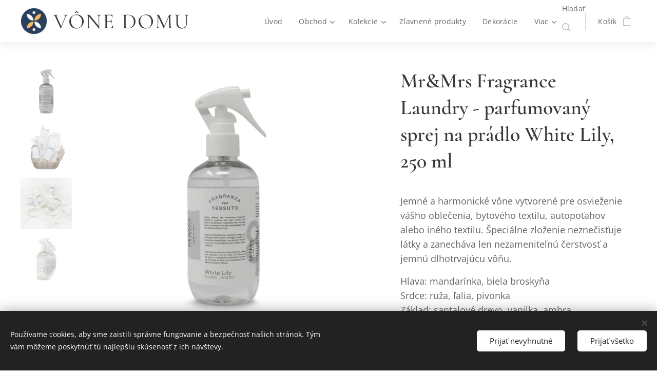

--- FILE ---
content_type: text/html; charset=UTF-8
request_url: https://www.vonedomu.sk/p/mr-mrs-fragrance-laundry-parfumovany-sprej-na-pradlo-iris-fiorentino-250-ml1/
body_size: 22634
content:
<!DOCTYPE html>
<html class="no-js" prefix="og: https://ogp.me/ns#" lang="sk">
<head><link rel="preconnect" href="https://duyn491kcolsw.cloudfront.net" crossorigin><link rel="preconnect" href="https://fonts.gstatic.com" crossorigin><meta charset="utf-8"><link rel="shortcut icon" href="https://2b36291a9c.clvaw-cdnwnd.com/557550cf3773f277eab5c127282ef654/200001397-4619146194/vonedomu%20favikon%202cm.png?ph=2b36291a9c"><link rel="apple-touch-icon" href="https://2b36291a9c.clvaw-cdnwnd.com/557550cf3773f277eab5c127282ef654/200001397-4619146194/vonedomu%20favikon%202cm.png?ph=2b36291a9c"><link rel="icon" href="https://2b36291a9c.clvaw-cdnwnd.com/557550cf3773f277eab5c127282ef654/200001397-4619146194/vonedomu%20favikon%202cm.png?ph=2b36291a9c">
    <meta http-equiv="X-UA-Compatible" content="IE=edge">
    <title>Mr&amp;Mrs Fragrance Laundry - parfumovaný sprej na prádlo White Lily, 250 ml :: www.vonedomu.sk</title>
    <meta name="viewport" content="width=device-width,initial-scale=1">
    <meta name="msapplication-tap-highlight" content="no">
    
    <link href="https://duyn491kcolsw.cloudfront.net/files/0r/0rk/0rklmm.css?ph=2b36291a9c" media="print" rel="stylesheet">
    <link href="https://duyn491kcolsw.cloudfront.net/files/2e/2e5/2e5qgh.css?ph=2b36291a9c" media="screen and (min-width:100000em)" rel="stylesheet" data-type="cq" disabled>
    <link rel="stylesheet" href="https://duyn491kcolsw.cloudfront.net/files/45/45b/45boco.css?ph=2b36291a9c"><link rel="stylesheet" href="https://duyn491kcolsw.cloudfront.net/files/4e/4er/4ersdq.css?ph=2b36291a9c" media="screen and (min-width:37.5em)"><link rel="stylesheet" href="https://duyn491kcolsw.cloudfront.net/files/2v/2vp/2vpyx8.css?ph=2b36291a9c" data-wnd_color_scheme_file=""><link rel="stylesheet" href="https://duyn491kcolsw.cloudfront.net/files/34/34q/34qmjb.css?ph=2b36291a9c" data-wnd_color_scheme_desktop_file="" media="screen and (min-width:37.5em)" disabled=""><link rel="stylesheet" href="https://duyn491kcolsw.cloudfront.net/files/1j/1jo/1jorv9.css?ph=2b36291a9c" data-wnd_additive_color_file=""><link rel="stylesheet" href="https://duyn491kcolsw.cloudfront.net/files/3y/3yk/3yk5df.css?ph=2b36291a9c" data-wnd_typography_file=""><link rel="stylesheet" href="https://duyn491kcolsw.cloudfront.net/files/0m/0m6/0m6ohr.css?ph=2b36291a9c" data-wnd_typography_desktop_file="" media="screen and (min-width:37.5em)" disabled=""><script>(()=>{let e=!1;const t=()=>{if(!e&&window.innerWidth>=600){for(let e=0,t=document.querySelectorAll('head > link[href*="css"][media="screen and (min-width:37.5em)"]');e<t.length;e++)t[e].removeAttribute("disabled");e=!0}};t(),window.addEventListener("resize",t),"container"in document.documentElement.style||fetch(document.querySelector('head > link[data-type="cq"]').getAttribute("href")).then((e=>{e.text().then((e=>{const t=document.createElement("style");document.head.appendChild(t),t.appendChild(document.createTextNode(e)),import("https://duyn491kcolsw.cloudfront.net/client/js.polyfill/container-query-polyfill.modern.js").then((()=>{let e=setInterval((function(){document.body&&(document.body.classList.add("cq-polyfill-loaded"),clearInterval(e))}),100)}))}))}))})()</script>
<link rel="preload stylesheet" href="https://duyn491kcolsw.cloudfront.net/files/2m/2m8/2m8msc.css?ph=2b36291a9c" as="style"><meta name="description" content=""><meta name="keywords" content=""><meta name="generator" content="Webnode 2"><meta name="apple-mobile-web-app-capable" content="no"><meta name="apple-mobile-web-app-status-bar-style" content="black"><meta name="format-detection" content="telephone=no">

<meta property="og:url" content="https://vonedomu.sk/p/mr-mrs-fragrance-laundry-parfumovany-sprej-na-pradlo-iris-fiorentino-250-ml1/"><meta property="og:title" content="Mr&amp;Mrs Fragrance Laundry - parfumovaný sprej na prádlo White Lily, 250 ml :: www.vonedomu.sk"><meta property="og:type" content="article"><meta property="og:site_name" content="www.vonedomu.sk"><meta property="og:image" content="https://2b36291a9c.clvaw-cdnwnd.com/557550cf3773f277eab5c127282ef654/200000415-90b6c90b6f/700/sprej-whitelilly.png?ph=2b36291a9c"><meta name="robots" content="index,follow"><link rel="canonical" href="https://www.vonedomu.sk/p/mr-mrs-fragrance-laundry-parfumovany-sprej-na-pradlo-iris-fiorentino-250-ml1/"><script>window.checkAndChangeSvgColor=function(c){try{var a=document.getElementById(c);if(a){c=[["border","borderColor"],["outline","outlineColor"],["color","color"]];for(var h,b,d,f=[],e=0,m=c.length;e<m;e++)if(h=window.getComputedStyle(a)[c[e][1]].replace(/\s/g,"").match(/^rgb[a]?\(([0-9]{1,3}),([0-9]{1,3}),([0-9]{1,3})/i)){b="";for(var g=1;3>=g;g++)b+=("0"+parseInt(h[g],10).toString(16)).slice(-2);"0"===b.charAt(0)&&(d=parseInt(b.substr(0,2),16),d=Math.max(16,d),b=d.toString(16)+b.slice(-4));f.push(c[e][0]+"="+b)}if(f.length){var k=a.getAttribute("data-src"),l=k+(0>k.indexOf("?")?"?":"&")+f.join("&");a.src!=l&&(a.src=l,a.outerHTML=a.outerHTML)}}}catch(n){}};</script></head>
<body class="l wt-product ac-n l-default l-d-none b-btn-sq b-btn-s-l b-btn-dso b-btn-bw-1 img-d-n img-t-u img-h-n line-solid b-e-ds lbox-l c-s-n  wnd-s-i  wnd-fe   wnd-eshop"><noscript>
				<iframe
				 src="https://www.googletagmanager.com/ns.html?id=GTM-542MMSL"
				 height="0"
				 width="0"
				 style="display:none;visibility:hidden"
				 >
				 </iframe>
			</noscript>

<div class="wnd-page l-page cs-gray ac-none t-t-fs-m t-t-fw-m t-t-sp-n t-t-d-n t-s-fs-m t-s-fw-m t-s-sp-n t-s-d-n t-p-fs-m t-p-fw-m t-p-sp-n t-h-fs-m t-h-fw-m t-h-sp-n t-bq-fs-m t-bq-fw-m t-bq-sp-n t-bq-d-q t-btn-fw-l t-nav-fw-l t-pd-fw-s t-nav-tt-n">
    <div class="l-w t cf t-12">
        <div class="l-bg cf">
            <div class="s-bg-l">
                
                
            </div>
        </div>
        <header class="l-h cf">
            <div class="sw cf">
	<div class="sw-c cf"><section data-space="true" class="s s-hn s-hn-default wnd-mt-classic wnd-na-c logo-classic sc-w   wnd-w-wider wnd-nh-m hm-hidden  wnd-nav-sticky menu-default">
	<div class="s-w">
		<div class="s-o">

			<div class="s-bg">
                <div class="s-bg-l">
                    
                    
                </div>
			</div>

			<div class="h-w h-f wnd-fixed">

				<div class="n-l">
					<div class="s-c menu-nav">
						<div class="logo-block">
							<div class="b b-l logo logo-default logo-nb cormorant wnd-logo-with-text wnd-iar-1-1 logo-21 b-ls-m" id="wnd_LogoBlock_958320" data-wnd_mvc_type="wnd.fe.LogoBlock">
	<div class="b-l-c logo-content">
		<a class="b-l-link logo-link" href="/home/">

			<div class="b-l-image logo-image">
				<div class="b-l-image-w logo-image-cell">
                    <picture><source type="image/webp" srcset="https://2b36291a9c.clvaw-cdnwnd.com/557550cf3773f277eab5c127282ef654/200000979-069c1069c5/450/logo%20vonedomu%201_page-0001.webp?ph=2b36291a9c 450w, https://2b36291a9c.clvaw-cdnwnd.com/557550cf3773f277eab5c127282ef654/200000979-069c1069c5/700/logo%20vonedomu%201_page-0001.webp?ph=2b36291a9c 700w, https://2b36291a9c.clvaw-cdnwnd.com/557550cf3773f277eab5c127282ef654/200000979-069c1069c5/logo%20vonedomu%201_page-0001.webp?ph=2b36291a9c 834w" sizes="(min-width: 600px) 450px, (min-width: 360px) calc(100vw * 0.8), 100vw" ><img src="https://2b36291a9c.clvaw-cdnwnd.com/557550cf3773f277eab5c127282ef654/200000978-f41e1f41e5/logo%20vonedomu%201_page-0001.jpg?ph=2b36291a9c" alt="" width="834" height="834" class="wnd-logo-img" ></picture>
				</div>
			</div>

			

			<div class="b-l-br logo-br"></div>

			<div class="b-l-text logo-text-wrapper">
				<div class="b-l-text-w logo-text">
					<span class="b-l-text-c logo-text-cell"><font class="wnd-font-size-200">VÔNE DOMU</font></span>
				</div>
			</div>

		</a>
	</div>
</div>
						</div>

						<div id="menu-slider">
							<div id="menu-block">
								<nav id="menu"><div class="menu-font menu-wrapper">
	<a href="#" class="menu-close" rel="nofollow" title="Close Menu"></a>
	<ul role="menubar" aria-label="Menu" class="level-1">
		<li role="none" class="wnd-homepage">
			<a class="menu-item" role="menuitem" href="/home/"><span class="menu-item-text">Úvod</span></a>
			
		</li><li role="none" class="wnd-with-submenu">
			<a class="menu-item" role="menuitem" href="/obchod/"><span class="menu-item-text">Obchod</span></a>
			<ul role="menubar" aria-label="Menu" class="level-2">
		<li role="none">
			<a class="menu-item" role="menuitem" href="/ultrasonicke-a-aroma-difuzery/"><span class="menu-item-text">Ultrasonické a Aroma difuzéry</span></a>
			
		</li><li role="none">
			<a class="menu-item" role="menuitem" href="/vonne-oleje/"><span class="menu-item-text">Vonné oleje</span></a>
			
		</li><li role="none">
			<a class="menu-item" role="menuitem" href="/interierove-spreje/"><span class="menu-item-text">Interiérové spreje</span></a>
			
		</li><li role="none">
			<a class="menu-item" role="menuitem" href="/tycinkove-difuzery/"><span class="menu-item-text">Tyčinkové difuzéry</span></a>
			
		</li><li role="none">
			<a class="menu-item" role="menuitem" href="/naplne-do-difuzeru/"><span class="menu-item-text">Náplň do difuzéru</span></a>
			
		</li><li role="none">
			<a class="menu-item" role="menuitem" href="/sviecky-classic/"><span class="menu-item-text">Sviečky</span></a>
			
		</li><li role="none">
			<a class="menu-item" role="menuitem" href="/naplne-do-sviecok/"><span class="menu-item-text">Náplň do sviečok</span></a>
			
		</li><li role="none">
			<a class="menu-item" role="menuitem" href="/vonne-sacky/"><span class="menu-item-text">Vône do šatníku</span></a>
			
		</li><li role="none">
			<a class="menu-item" role="menuitem" href="/vonne-privesky/"><span class="menu-item-text">Vonné prívesky</span></a>
			
		</li><li role="none">
			<a class="menu-item" role="menuitem" href="/vonne-tycinky/"><span class="menu-item-text">Vonné tyčinky</span></a>
			
		</li><li role="none">
			<a class="menu-item" role="menuitem" href="/vone-do-auta/"><span class="menu-item-text">Vône do auta</span></a>
			
		</li><li role="none">
			<a class="menu-item" role="menuitem" href="/vone-na-textilie/"><span class="menu-item-text">Vône na textílie</span></a>
			
		</li><li role="none">
			<a class="menu-item" role="menuitem" href="/esteban-sety/"><span class="menu-item-text">Esteban sety</span></a>
			
		</li>
	</ul>
		</li><li role="none" class="wnd-with-submenu">
			<a class="menu-item" role="menuitem" href="/kolekcie/"><span class="menu-item-text">Kolekcie</span></a>
			<ul role="menubar" aria-label="Menu" class="level-2">
		<li role="none">
			<a class="menu-item" role="menuitem" href="/obchod/classic/"><span class="menu-item-text">Kolekcia CLASSIC</span></a>
			
		</li><li role="none">
			<a class="menu-item" role="menuitem" href="/obchod/elessence/"><span class="menu-item-text">Kolekcia ELESSENCE</span></a>
			
		</li><li role="none">
			<a class="menu-item" role="menuitem" href="/kolekcia-chrismas/"><span class="menu-item-text">Kolekcia CHRISMAS</span></a>
			
		</li><li role="none">
			<a class="menu-item" role="menuitem" href="/kolekcia-nature/"><span class="menu-item-text">Kolekcia NATURE</span></a>
			
		</li>
	</ul>
		</li><li role="none">
			<a class="menu-item" role="menuitem" href="/zlava-10/"><span class="menu-item-text">Zľavnené produkty</span></a>
			
		</li><li role="none">
			<a class="menu-item" role="menuitem" href="/dekoracie/"><span class="menu-item-text">Dekorácie</span></a>
			
		</li><li role="none">
			<a class="menu-item" role="menuitem" href="/kamenne-obchody/"><span class="menu-item-text">Kamenný obchod</span></a>
			
		</li><li role="none">
			<a class="menu-item" role="menuitem" href="/o-nas/"><span class="menu-item-text">O nás</span></a>
			
		</li>
	</ul>
	<span class="more-text">Viac</span>
</div></nav>
							</div>
						</div>

						<div class="cart-and-mobile">
							<div class="search">
    <div class="search-app"></div>
</div>
							<div class="cart cf">
	<div class="cart-content">
		<a href="/cart/">
			<div class="cart-content-link">
				<div class="cart-text"><span>Košík</span></div>
				<div class="cart-piece-count" data-count="0" data-wnd_cart_part="count">0</div>
				<div class="cart-piece-text" data-wnd_cart_part="text"></div>
				<div class="cart-price" data-wnd_cart_part="price">0,00 €</div>
			</div>
		</a>
	</div>
</div>

							<div id="menu-mobile">
								<a href="#" id="menu-submit"><span></span>Menu</a>
							</div>
						</div>

					</div>
				</div>

			</div>

		</div>
	</div>
</section></div>
</div>
        </header>
        <main class="l-m cf">
            <div class="sw cf">
	<div class="sw-c cf"><section class="s s-hm s-hm-hidden wnd-h-hidden cf sc-w   hn-default"></section><section data-space="true" class="s s-ed cf sc-w   wnd-w-wider wnd-s-normal wnd-h-auto">
	<div class="s-w cf">
		<div class="s-o s-fs cf">
			<div class="s-bg cf">
                <div class="s-bg-l">
                    
                    
                </div>
			</div>
			<div class="s-c s-fs cf">
				<div class="b-e b-e-d b b-s cf wnd-out-of-stock" data-wnd_product_item="200001380" data-wnd_product_data="{&quot;id&quot;:200001380,&quot;name&quot;:&quot;Mr&amp;Mrs Fragrance Laundry - parfumovan\u00fd sprej na pr\u00e1dlo White Lily, 250 ml&quot;,&quot;image&quot;:[&quot;https:\/\/2b36291a9c.clvaw-cdnwnd.com\/557550cf3773f277eab5c127282ef654\/200000415-90b6c90b6f\/450\/sprej-whitelilly.png?ph=2b36291a9c&quot;,&quot;https:\/\/2b36291a9c.clvaw-cdnwnd.com\/557550cf3773f277eab5c127282ef654\/200000415-90b6c90b6f\/sprej-whitelilly.png?ph=2b36291a9c&quot;],&quot;detail_url&quot;:&quot;\/p\/mr-mrs-fragrance-laundry-parfumovany-sprej-na-pradlo-iris-fiorentino-250-ml1\/&quot;,&quot;category&quot;:&quot;Mr&amp;Mrs Laundry Fragrance\/Spreje na textil\/White lily&quot;,&quot;list_position&quot;:0,&quot;price&quot;:10.5,&quot;comparative_price&quot;:0,&quot;out_of_stock&quot;:true,&quot;availability&quot;:&quot;DO_NOT_SHOW&quot;,&quot;variants&quot;:[],&quot;variants_active&quot;:false}" data-wnd-price-info-template="&lt;span class=&quot;prd-price-info&quot;&gt;&lt;span class=&quot;prd-price-info-c&quot;&gt;{value}&lt;/span&gt;&lt;/span&gt;">
    <form class="cf" action="" method="post" data-wnd_sys_form="add-to-cart">

        <div class="b-e-d-head b-e-d-right">
            <h1 class="b-e-d-title cf"><span class="prd-title">
	<span class="prd-title-c">Mr&amp;Mrs Fragrance Laundry - parfumovaný sprej na prádlo White Lily, 250 ml</span>
</span></h1>
        </div>

        <div class="b-e-d-ribbons cf">
            <span class="prd-label prd-out-of-stock">
	<span class="prd-label-c prd-out-of-stock-c">Vypredané</span>
</span>
            <span class="prd-label">
	<span class="prd-label-c">nedostupné</span>
</span>
        </div>

        <div class="b-e-d-gal b-e-d-left">
            <div class="prd-gal cf" id="wnd_ProductGalleryBlock_681555245" data-slideshow="true">
	<div class="prd-gal-c cf">
		<ul class="prd-gal-list cf">
			<li class="prd-gal-photo wnd-orientation-square">
				<a class="prd-gal-link litebox" data-litebox-group="gallery" data-litebox-text="" href="https://2b36291a9c.clvaw-cdnwnd.com/557550cf3773f277eab5c127282ef654/200000415-90b6c90b6f/sprej-whitelilly.png?ph=2b36291a9c" width="500" height="500">
					<div class="prd-gal-img cf">
						<div class="prd-gal-img-pos">
                            <picture><source type="image/webp" srcset="https://2b36291a9c.clvaw-cdnwnd.com/557550cf3773f277eab5c127282ef654/200000668-cc9f1cc9f5/450/sprej-whitelilly.webp?ph=2b36291a9c 450w, https://2b36291a9c.clvaw-cdnwnd.com/557550cf3773f277eab5c127282ef654/200000668-cc9f1cc9f5/700/sprej-whitelilly.webp?ph=2b36291a9c 500w, https://2b36291a9c.clvaw-cdnwnd.com/557550cf3773f277eab5c127282ef654/200000668-cc9f1cc9f5/sprej-whitelilly.webp?ph=2b36291a9c 500w" sizes="(min-width: 768px) 60vw, 100vw" ><img src="https://2b36291a9c.clvaw-cdnwnd.com/557550cf3773f277eab5c127282ef654/200000415-90b6c90b6f/sprej-whitelilly.png?ph=2b36291a9c" alt="" width="500" height="500" loading="lazy" ></picture>
						</div>
					</div>
					<div class="prd-gal-title cf"><span></span></div>
				</a>
			</li><li class="prd-gal-photo wnd-orientation-landscape">
				<a class="prd-gal-link litebox" data-litebox-group="gallery" data-litebox-text="" href="https://2b36291a9c.clvaw-cdnwnd.com/557550cf3773f277eab5c127282ef654/200000416-d0cdbd0cde/WhiteLily_all-4.png?ph=2b36291a9c" width="1000" height="667">
					<div class="prd-gal-img cf">
						<div class="prd-gal-img-pos">
                            <picture><source type="image/webp" srcset="https://2b36291a9c.clvaw-cdnwnd.com/557550cf3773f277eab5c127282ef654/200000669-a33dda33e2/450/WhiteLily_all-4.webp?ph=2b36291a9c 450w, https://2b36291a9c.clvaw-cdnwnd.com/557550cf3773f277eab5c127282ef654/200000669-a33dda33e2/700/WhiteLily_all-4.webp?ph=2b36291a9c 700w, https://2b36291a9c.clvaw-cdnwnd.com/557550cf3773f277eab5c127282ef654/200000669-a33dda33e2/WhiteLily_all-4.webp?ph=2b36291a9c 1000w" sizes="(min-width: 768px) 60vw, 100vw" ><img src="https://2b36291a9c.clvaw-cdnwnd.com/557550cf3773f277eab5c127282ef654/200000416-d0cdbd0cde/WhiteLily_all-4.png?ph=2b36291a9c" alt="" width="1000" height="667" loading="lazy" ></picture>
						</div>
					</div>
					<div class="prd-gal-title cf"><span></span></div>
				</a>
			</li><li class="prd-gal-photo wnd-orientation-landscape">
				<a class="prd-gal-link litebox" data-litebox-group="gallery" data-litebox-text="" href="https://2b36291a9c.clvaw-cdnwnd.com/557550cf3773f277eab5c127282ef654/200000418-8b0658b068/spreje%20na%20textil-6.jpg?ph=2b36291a9c" width="1000" height="926">
					<div class="prd-gal-img cf">
						<div class="prd-gal-img-pos">
                            <picture><source type="image/webp" srcset="https://2b36291a9c.clvaw-cdnwnd.com/557550cf3773f277eab5c127282ef654/200000624-9664496648/450/spreje%20na%20textil-6.webp?ph=2b36291a9c 450w, https://2b36291a9c.clvaw-cdnwnd.com/557550cf3773f277eab5c127282ef654/200000624-9664496648/700/spreje%20na%20textil-6.webp?ph=2b36291a9c 700w, https://2b36291a9c.clvaw-cdnwnd.com/557550cf3773f277eab5c127282ef654/200000624-9664496648/spreje%20na%20textil-6.webp?ph=2b36291a9c 1000w" sizes="(min-width: 768px) 60vw, 100vw" ><img src="https://2b36291a9c.clvaw-cdnwnd.com/557550cf3773f277eab5c127282ef654/200000418-8b0658b068/spreje%20na%20textil-6.jpg?ph=2b36291a9c" alt="" width="1000" height="926" loading="lazy" ></picture>
						</div>
					</div>
					<div class="prd-gal-title cf"><span></span></div>
				</a>
			</li><li class="prd-gal-photo wnd-orientation-landscape">
				<a class="prd-gal-link litebox" data-litebox-group="gallery" data-litebox-text="" href="https://2b36291a9c.clvaw-cdnwnd.com/557550cf3773f277eab5c127282ef654/200000417-d6cc3d6cc7/spreje%20na%20textil-4.png?ph=2b36291a9c" width="682" height="530">
					<div class="prd-gal-img cf">
						<div class="prd-gal-img-pos">
                            <picture><source type="image/webp" srcset="https://2b36291a9c.clvaw-cdnwnd.com/557550cf3773f277eab5c127282ef654/200000670-18ff618ff8/450/spreje%20na%20textil-4.webp?ph=2b36291a9c 450w, https://2b36291a9c.clvaw-cdnwnd.com/557550cf3773f277eab5c127282ef654/200000670-18ff618ff8/700/spreje%20na%20textil-4.webp?ph=2b36291a9c 682w, https://2b36291a9c.clvaw-cdnwnd.com/557550cf3773f277eab5c127282ef654/200000670-18ff618ff8/spreje%20na%20textil-4.webp?ph=2b36291a9c 682w" sizes="(min-width: 768px) 60vw, 100vw" ><img src="https://2b36291a9c.clvaw-cdnwnd.com/557550cf3773f277eab5c127282ef654/200000417-d6cc3d6cc7/spreje%20na%20textil-4.png?ph=2b36291a9c" alt="" width="682" height="530" loading="lazy" ></picture>
						</div>
					</div>
					<div class="prd-gal-title cf"><span></span></div>
				</a>
			</li>
		</ul>
	</div>

	<div class="prd-gal-nav dots cf">
		<div class="prd-gal-nav-arrow-prev prd-gal-nav-arrow">
			<div class="prd-gal-nav-arrow-submit"></div>
		</div>

		<div class="prd-gal-nav-c dots-content cf"></div>

		<div class="prd-gal-nav-arrow-next prd-gal-nav-arrow">
			<div class="prd-gal-nav-arrow-submit"></div>
		</div>
	</div>

	
</div>
        </div>

        <div class="b-e-d-c b-e-d-right">
            <div class="b-text text prd-text">
	<div class="prd-text-c"><p>Jemné a harmonické vône vytvorené pre osvieženie vášho oblečenia, bytového textilu, autopoťahov alebo iného textilu. Špeciálne zloženie neznečisťuje látky a zanecháva len nezameniteľnú čerstvosť a jemnú dlhotrvajúcu vôňu.</p><p>Hlava: mandarínka, biela broskyňa<br>Srdce: ruža, ľalia, pivonka<br>Základ: santalové drevo, vanilka, ambra&nbsp;<br></p><p>Druh produktu Sprej na textílie<br>Vôňa/Názov White Lily<br>Charakter vôňe Púdrová<br>Objem (ml) 250 ml<br>Výrobca Mr&amp;Mrs Fragrance<br>Kolekcia Laundry<br>Krajina pôvodu Taliansko <br></p><p><strong>Odporúčania na správne použitie<br></strong>Parfumovaný sprej nastriekajte z primeranej vzdialenosti na oblečenie, bytový textil, autopoťahy alebo iný textil. Je možné ho použiť kedykoľvek na osvieženie vône alebo na prevoňanie práve vypraného prádla pri žehlení. Prádlo bude mať čerstvú a jemnú vôňu.&nbsp;</p></div>
</div>
            
            <div class="b-e-d-price cf">
                <span class="prd-price">
	<span class="prd-price-pref-text wnd-product-prefix-text"></span><span class="prd-price-pref"></span><span class="prd-price-c wnd-product-price">10,50</span><span class="prd-price-suf">&nbsp;€</span><span class="prd-price-suf-text wnd-product-suffix-text"></span>
</span>
                <span class="prd-price prd-price-com wnd-product-comparative-price-area wnd-empty" style="display:none">
	<span class="prd-price-pref"></span><span class="prd-price-c wnd-product-comparative-price-content">0,00</span><span class="prd-price-suf">&nbsp;€</span>
</span>
            </div>
            <div class="b-e-d-price b-e-d-price-info" data-wnd-identifier="wnd-price-info-container">
                
                
                
                
                
            </div>
            <div class="b-e-d-stock b-e-d-stock-info" data-wnd-identifier="wnd-stock-info-container">
                <span class="prd-stock-info" data-wnd-identifier="wnd-stock-info">
    <span class="wt-bold"></span>
</span>
            </div>

            <div class="b-e-d-submit cf">
                <div class="prd-crt b-btn b-btn-3 b-btn-atc b-btn-i-left b-btn-i-atc wnd-fixed cf">
                    <button class="b-btn-l b-btn-fixed" type="submit" name="send" value="wnd_ProductDetailFormBlock_870940756" disabled data-wnd_add_to_cart_button>
                        <span class="b-btn-t">Do košíka</span>
                        <span class="b-btn-a-l">
							<span class="loader"></span>
						</span>
                        <span class="b-btn-a-a">
							<span class="checked"></span>
							Pridané do košíka
						</span>
                        <span class="b-btn-ofs">Vypredané</span>
                    </button>
                </div>
            </div>
        </div>

        <input type="hidden" name="id" value="200001380">

    </form>
</div>
				<div class="ez cf wnd-no-cols">
	<div class="ez-c"><div class="b b-text cf">
	<div class="b-c b-text-c b-s b-s-t60 b-s-b60 b-cs cf"></div>
</div></div>
</div>
			</div>
		</div>
	</div>
</section></div>
</div>
        </main>
        <footer class="l-f cf">
            <div class="sw cf">
	<div class="sw-c cf"><section data-wn-border-element="s-f-border" class="s s-f s-f-edit sc-b   wnd-w-wider wnd-s-high wnd-h-auto">
	<div class="s-w">
		<div class="s-o">
			<div class="s-bg">
                <div class="s-bg-l">
                    
                    
                </div>
			</div>
			<div class="s-f-ez">
				<div class="s-c s-f-border">
					<div>
						<div class="ez cf">
	<div class="ez-c"><div class="cw cf">
	<div class="cw-c cf"><div class="c cf" style="width:26.72%;">
	<div class="c-c cf"><div class="b b-text cf">
	<div class="b-c b-text-c b-s b-s-t60 b-s-b60 b-cs cf"><h2><strong>Vône Domu</strong></h2>

<p>Ponúkamé vám jedinečné bytové parfémy od francúzskeho výrobcu ESTÉBAN PARIS PARFUMES.</p><p>Spolupracujeme s firmou:</p><p>&nbsp;-&nbsp;<a href="https://www.cleanzlin.cz" target="_blank">Clean Zlín</a></p><p>&nbsp;-HMK&nbsp; Komandor Nitra</p><p>&nbsp;-&nbsp; Reality R12&nbsp;</p>
</div>
</div></div>
</div><div class="c cf" style="width:20%;">
	<div class="c-c cf"><div class="b b-text cf">
	<div class="b-c b-text-c b-s b-s-t60 b-s-b60 b-cs cf"><h2><strong>INFORMÁCIE</strong></h2>

<p><a href="/ochrana-osobnych-udajov/">Ochrana osobných údajov</a><br>
<a href="/obchodne-podmienky/">Obchodné podmienk</a>y</p>
</div>
</div></div>
</div><div class="c cf" style="width:20.128%;">
	<div class="c-c cf"><div class="b b-text cf">
	<div class="b-c b-text-c b-s b-s-t60 b-s-b60 b-cs cf"></div>
</div></div>
</div><div class="c cf" style="width:14.624%;">
	<div class="c-c cf"><div class="b b-text cf">
	<div class="b-c b-text-c b-s b-s-t60 b-s-b60 b-cs cf"><h2><strong>OBCHOD</strong></h2>

<p><a href="/o-nas/">O nás</a><br>
<a href="/kontakt/">Kontakt</a></p><p><br></p>
</div>
</div><div class="gal-app b-gal b b-s" id="wnd_PhotoGalleryBlock_41805" data-content="{&quot;variant&quot;:&quot;photoFeed&quot;,&quot;gridCount&quot;:4,&quot;id&quot;:&quot;wnd_PhotoGalleryBlock_41805&quot;,&quot;items&quot;:[{&quot;id&quot;:200000183,&quot;title&quot;:&quot;&quot;,&quot;orientation&quot;:&quot;landscape&quot;,&quot;aspectRatio&quot;:&quot;225:118&quot;,&quot;size&quot;:{&quot;width&quot;:450,&quot;height&quot;:236},&quot;img&quot;:{&quot;mimeType&quot;:&quot;image/jpeg&quot;,&quot;src&quot;:&quot;https://2b36291a9c.clvaw-cdnwnd.com/557550cf3773f277eab5c127282ef654/200000183-b0a66b0a69/gp-webpay-platba-kartou.jpg?ph=2b36291a9c&quot;},&quot;sources&quot;:[{&quot;mimeType&quot;:&quot;image/jpeg&quot;,&quot;sizes&quot;:[{&quot;width&quot;:450,&quot;height&quot;:236,&quot;src&quot;:&quot;https://2b36291a9c.clvaw-cdnwnd.com/557550cf3773f277eab5c127282ef654/200000183-b0a66b0a69/450/gp-webpay-platba-kartou.jpg?ph=2b36291a9c&quot;},{&quot;width&quot;:450,&quot;height&quot;:236,&quot;src&quot;:&quot;https://2b36291a9c.clvaw-cdnwnd.com/557550cf3773f277eab5c127282ef654/200000183-b0a66b0a69/700/gp-webpay-platba-kartou.jpg?ph=2b36291a9c&quot;},{&quot;width&quot;:450,&quot;height&quot;:236,&quot;src&quot;:&quot;https://2b36291a9c.clvaw-cdnwnd.com/557550cf3773f277eab5c127282ef654/200000183-b0a66b0a69/gp-webpay-platba-kartou.jpg?ph=2b36291a9c&quot;}]},{&quot;mimeType&quot;:&quot;image/webp&quot;,&quot;sizes&quot;:[{&quot;width&quot;:450,&quot;height&quot;:236,&quot;src&quot;:&quot;https://2b36291a9c.clvaw-cdnwnd.com/557550cf3773f277eab5c127282ef654/200000975-6de9f6dea1/450/gp-webpay-platba-kartou.webp?ph=2b36291a9c&quot;},{&quot;width&quot;:450,&quot;height&quot;:236,&quot;src&quot;:&quot;https://2b36291a9c.clvaw-cdnwnd.com/557550cf3773f277eab5c127282ef654/200000975-6de9f6dea1/700/gp-webpay-platba-kartou.webp?ph=2b36291a9c&quot;},{&quot;width&quot;:450,&quot;height&quot;:236,&quot;src&quot;:&quot;https://2b36291a9c.clvaw-cdnwnd.com/557550cf3773f277eab5c127282ef654/200000975-6de9f6dea1/gp-webpay-platba-kartou.webp?ph=2b36291a9c&quot;}]}]}]}">
</div></div>
</div><div class="c cf" style="width:18.528%;">
	<div class="c-c cf"><div class="b b-text cf">
	<div class="b-c b-text-c b-s b-s-t60 b-s-b60 b-cs cf"><h2><strong>RÝCHLY KONTAKT</strong></h2>

<p>info@vonedomu.sk<br>
+421 903 268 821</p><p>+421 907 719 810</p>
</div>
</div></div>
</div></div>
</div></div>
</div>
					</div>
				</div>
			</div>
			<div class="s-c s-f-l-w">
				<div class="s-f-l b-s b-s-t0 b-s-b0">
					<div class="s-f-l-c s-f-l-c-first">
						<div class="s-f-sf">
                            <span class="sf b">
<span class="sf-content sf-c link">Vytvorené službou <a href="https://www.webnode.sk?utm_source=text&utm_medium=footer&utm_campaign=free4&utm_content=wnd2" rel="nofollow" target="_blank">Webnode</a></span>
</span>
                            <span class="sf-cbr link">
    <a href="#" rel="nofollow">Cookies </a>
</span>
                            
                            
                            
						</div>
					</div>
					<div class="s-f-l-c s-f-l-c-last">
						<div class="s-f-lang lang-select cf">
	
</div>
					</div>
                    <div class="s-f-l-c s-f-l-c-currency">
                        <div class="s-f-ccy ccy-select cf">
	
</div>
                    </div>
				</div>
			</div>
		</div>
	</div>
	<div class="s-f-bg-stripe"></div>
</section></div>
</div>
        </footer>
    </div>
    
</div>
<section class="cb cb-dark" id="cookiebar" style="display:none;" id="cookiebar" style="display:none;">
	<div class="cb-bar cb-scrollable">
		<div class="cb-bar-c">
			<div class="cb-bar-text">Používame cookies, aby sme zaistili správne fungovanie a bezpečnosť našich stránok. Tým vám môžeme poskytnúť tú najlepšiu skúsenosť z ich návštevy.</div>
			<div class="cb-bar-buttons">
				<button class="cb-button cb-close-basic" data-action="accept-necessary">
					<span class="cb-button-content">Prijať nevyhnutné</span>
				</button>
				<button class="cb-button cb-close-basic" data-action="accept-all">
					<span class="cb-button-content">Prijať všetko</span>
				</button>
				
			</div>
		</div>
        <div class="cb-close cb-close-basic" data-action="accept-necessary"></div>
	</div>

	<div class="cb-popup cb-light close">
		<div class="cb-popup-c">
			<div class="cb-popup-head">
				<h3 class="cb-popup-title">Pokročilé nastavenia</h3>
				<p class="cb-popup-text">Tu môžete upraviť svoje preferencie ohľadom cookies. Nasledujúce kategórie môžete povoliť či zakázať a svoj výber uložiť.</p>
			</div>
			<div class="cb-popup-options cb-scrollable">
				<div class="cb-option">
					<input class="cb-option-input" type="checkbox" id="necessary" name="necessary" readonly="readonly" disabled="disabled" checked="checked">
                    <div class="cb-option-checkbox"></div>
                    <label class="cb-option-label" for="necessary">Nevyhnutné krátkodobé cookies</label>
					<div class="cb-option-text">Bez nevyhnutných cookies sa neobíde správne a bezpečné fungovanie našich stránok a registračný proces na nich.</div>
				</div><div class="cb-option">
					<input class="cb-option-input" type="checkbox" id="functional" name="functional">
                    <div class="cb-option-checkbox"></div>
                    <label class="cb-option-label" for="functional">Funkčné cookies</label>
					<div class="cb-option-text">Funkčné cookies ukladajú vaše preferencie a prispôsobia podľa nich naše stránky.</div>
				</div><div class="cb-option">
					<input class="cb-option-input" type="checkbox" id="performance" name="performance">
                    <div class="cb-option-checkbox"></div>
                    <label class="cb-option-label" for="performance">Výkonnostné cookies</label>
					<div class="cb-option-text">Výkonnostné cookies monitorujú výkon našich stránok.</div>
				</div><div class="cb-option">
					<input class="cb-option-input" type="checkbox" id="marketing" name="marketing">
                    <div class="cb-option-checkbox"></div>
                    <label class="cb-option-label" for="marketing">Marketingové cookies</label>
					<div class="cb-option-text">Vďaka marketingovým cookies môžeme merať a analyzovať výkon nášho webu.</div>
				</div>
			</div>
			<div class="cb-popup-footer">
				<button class="cb-button cb-save-popup" data-action="advanced-save">
					<span class="cb-button-content">Uložiť</span>
				</button>
			</div>
			<div class="cb-close cb-close-popup" data-action="close"></div>
		</div>
	</div>
</section>

<script src="https://duyn491kcolsw.cloudfront.net/files/3n/3no/3nov38.js?ph=2b36291a9c" crossorigin="anonymous" type="module"></script><script>document.querySelector(".wnd-fe")&&[...document.querySelectorAll(".c")].forEach((e=>{const t=e.querySelector(".b-text:only-child");t&&""===t.querySelector(".b-text-c").innerText&&e.classList.add("column-empty")}))</script>


<script src="https://duyn491kcolsw.cloudfront.net/client.fe/js.compiled/lang.sk.2086.js?ph=2b36291a9c" crossorigin="anonymous"></script><script src="https://duyn491kcolsw.cloudfront.net/client.fe/js.compiled/compiled.multi.2-2193.js?ph=2b36291a9c" crossorigin="anonymous"></script><script>var wnd = wnd || {};wnd.$data = {"image_content_items":{"wnd_ThumbnailBlock_338974":{"id":"wnd_ThumbnailBlock_338974","type":"wnd.pc.ThumbnailBlock"},"wnd_HeaderSection_header_main_977559807":{"id":"wnd_HeaderSection_header_main_977559807","type":"wnd.pc.HeaderSection"},"wnd_ImageBlock_106805122":{"id":"wnd_ImageBlock_106805122","type":"wnd.pc.ImageBlock"},"wnd_Section_eshop_product_detail_345890335":{"id":"wnd_Section_eshop_product_detail_345890335","type":"wnd.pc.Section"},"wnd_ProductGalleryBlock_681555245":{"id":"wnd_ProductGalleryBlock_681555245","type":"wnd.pc.ProductGalleryBlock"},"wnd_ProductPhotoImageBlock_526449621":{"id":"wnd_ProductPhotoImageBlock_526449621","type":"wnd.pc.ProductPhotoImageBlock"},"wnd_ProductPhotoImageBlock_898431316":{"id":"wnd_ProductPhotoImageBlock_898431316","type":"wnd.pc.ProductPhotoImageBlock"},"wnd_ProductPhotoImageBlock_332390421":{"id":"wnd_ProductPhotoImageBlock_332390421","type":"wnd.pc.ProductPhotoImageBlock"},"wnd_ProductPhotoImageBlock_880110651":{"id":"wnd_ProductPhotoImageBlock_880110651","type":"wnd.pc.ProductPhotoImageBlock"},"wnd_LogoBlock_958320":{"id":"wnd_LogoBlock_958320","type":"wnd.pc.LogoBlock"},"wnd_FooterSection_footer_122269":{"id":"wnd_FooterSection_footer_122269","type":"wnd.pc.FooterSection"},"wnd_PhotoGalleryBlock_41805":{"id":"wnd_PhotoGalleryBlock_41805","type":"wnd.pc.PhotoGalleryBlock"}},"svg_content_items":{"wnd_ImageBlock_106805122":{"id":"wnd_ImageBlock_106805122","type":"wnd.pc.ImageBlock"},"wnd_LogoBlock_958320":{"id":"wnd_LogoBlock_958320","type":"wnd.pc.LogoBlock"}},"content_items":[],"eshopSettings":{"ESHOP_SETTINGS_DISPLAY_PRICE_WITHOUT_VAT":false,"ESHOP_SETTINGS_DISPLAY_ADDITIONAL_VAT":false,"ESHOP_SETTINGS_DISPLAY_SHIPPING_COST":false},"project_info":{"isMultilanguage":false,"isMulticurrency":false,"eshop_tax_enabled":"1","country_code":"sk","contact_state":null,"eshop_tax_type":"VAT","eshop_discounts":true,"graphQLURL":"https:\/\/vonedomu.sk\/servers\/graphql\/","iubendaSettings":{"cookieBarCode":"","cookiePolicyCode":"","privacyPolicyCode":"","termsAndConditionsCode":""}}};</script><script>wnd.$system = {"fileSystemType":"aws_s3","localFilesPath":"https:\/\/www.vonedomu.sk\/_files\/","awsS3FilesPath":"https:\/\/2b36291a9c.clvaw-cdnwnd.com\/557550cf3773f277eab5c127282ef654\/","staticFiles":"https:\/\/duyn491kcolsw.cloudfront.net\/files","isCms":false,"staticCDNServers":["https:\/\/duyn491kcolsw.cloudfront.net\/"],"fileUploadAllowExtension":["jpg","jpeg","jfif","png","gif","bmp","ico","svg","webp","tiff","pdf","doc","docx","ppt","pptx","pps","ppsx","odt","xls","xlsx","txt","rtf","mp3","wma","wav","ogg","amr","flac","m4a","3gp","avi","wmv","mov","mpg","mkv","mp4","mpeg","m4v","swf","gpx","stl","csv","xml","txt","dxf","dwg","iges","igs","step","stp"],"maxUserFormFileLimit":4194304,"frontendLanguage":"sk","backendLanguage":"sk","frontendLanguageId":"1","page":{"id":50000003,"identifier":"p","template":{"id":200000279,"styles":{"typography":"t-12_new","scheme":"cs-gray","additiveColor":"ac-none","acHeadings":false,"acSubheadings":false,"acIcons":false,"acOthers":false,"imageStyle":"img-d-n","imageHover":"img-h-n","imageTitle":"img-t-u","buttonStyle":"b-btn-sq","buttonSize":"b-btn-s-l","buttonDecoration":"b-btn-dso","buttonBorders":"b-btn-bw-1","lineStyle":"line-solid","eshopGridItemAlign":"b-e-l","eshopGridItemStyle":"b-e-ds","lightboxStyle":"lbox-l","background":{"default":null},"backgroundSettings":{"default":""},"columnSpaces":"c-s-n","layoutType":"l-default","layoutDecoration":"l-d-none","formStyle":"light","menuType":"wnd-mt-classic","menuStyle":"menu-default","sectionWidth":"wnd-w-wider","sectionSpace":"wnd-s-normal","acMenu":true,"buttonWeight":"t-btn-fw-l","productWeight":"t-pd-fw-s","menuWeight":"t-nav-fw-l","typoTitleSizes":"t-t-fs-m","typoTitleWeights":"t-t-fw-m","typoTitleSpacings":"t-t-sp-n","typoTitleDecorations":"t-t-d-n","typoHeadingSizes":"t-h-fs-m","typoHeadingWeights":"t-h-fw-m","typoHeadingSpacings":"t-h-sp-n","typoSubtitleSizes":"t-s-fs-m","typoSubtitleWeights":"t-s-fw-m","typoSubtitleSpacings":"t-s-sp-n","typoSubtitleDecorations":"t-s-d-n","typoParagraphSizes":"t-p-fs-m","typoParagraphWeights":"t-p-fw-m","typoParagraphSpacings":"t-p-sp-n","typoBlockquoteSizes":"t-bq-fs-m","typoBlockquoteWeights":"t-bq-fw-m","typoBlockquoteSpacings":"t-bq-sp-n","typoBlockquoteDecorations":"t-bq-d-q","searchStyle":"wnd-s-i","menuTextTransform":"t-nav-tt-n"}},"layout":"product_detail","name":"Mr\u0026Mrs Fragrance Laundry - parfumovan\u00fd sprej na pr\u00e1dlo White Lily, 250 ml","html_title":null,"language":"sk","langId":1,"isHomepage":false,"meta_description":null,"meta_keywords":null,"header_code":null,"footer_code":null,"styles":null,"countFormsEntries":[]},"listingsPrefix":"\/l\/","productPrefix":"\/p\/","cartPrefix":"\/cart\/","checkoutPrefix":"\/checkout\/","searchPrefix":"\/search\/","isCheckout":false,"isEshop":true,"hasBlog":false,"isProductDetail":true,"isListingDetail":false,"listing_page":[],"hasEshopAnalytics":false,"gTagId":null,"gAdsId":null,"format":{"be":{"DATE_TIME":{"mask":"%d.%m.%Y %H:%M","regexp":"^(((0?[1-9]|[1,2][0-9]|3[0,1])\\.(0?[1-9]|1[0-2])\\.[0-9]{1,4})(( [0-1][0-9]| 2[0-3]):[0-5][0-9])?|(([0-9]{4}(0[1-9]|1[0-2])(0[1-9]|[1,2][0-9]|3[0,1])(0[0-9]|1[0-9]|2[0-3])[0-5][0-9][0-5][0-9])))?$"},"DATE":{"mask":"%d.%m.%Y","regexp":"^((0?[1-9]|[1,2][0-9]|3[0,1])\\.(0?[1-9]|1[0-2])\\.[0-9]{1,4})$"},"CURRENCY":{"mask":{"point":",","thousands":" ","decimals":2,"mask":"%s","zerofill":true}}},"fe":{"DATE_TIME":{"mask":"%d.%m.%Y %H:%M","regexp":"^(((0?[1-9]|[1,2][0-9]|3[0,1])\\.(0?[1-9]|1[0-2])\\.[0-9]{1,4})(( [0-1][0-9]| 2[0-3]):[0-5][0-9])?|(([0-9]{4}(0[1-9]|1[0-2])(0[1-9]|[1,2][0-9]|3[0,1])(0[0-9]|1[0-9]|2[0-3])[0-5][0-9][0-5][0-9])))?$"},"DATE":{"mask":"%d.%m.%Y","regexp":"^((0?[1-9]|[1,2][0-9]|3[0,1])\\.(0?[1-9]|1[0-2])\\.[0-9]{1,4})$"},"CURRENCY":{"mask":{"point":",","thousands":" ","decimals":2,"mask":"%s","zerofill":true}}}},"e_product":{"id":200005566,"workingId":200001380,"name":"Mr\u0026Mrs Fragrance Laundry - parfumovan\u00fd sprej na pr\u00e1dlo White Lily, 250 ml","identifier":"mr-mrs-fragrance-laundry-parfumovany-sprej-na-pradlo-iris-fiorentino-250-ml1","meta_description":null,"meta_keywords":null,"html_title":null,"styles":null,"content_items":{"wnd_PerexBlock_830755":{"type":"wnd.pc.PerexBlock","id":"wnd_PerexBlock_830755","context":"page","text":""},"wnd_ThumbnailBlock_338974":{"type":"wnd.pc.ThumbnailBlock","id":"wnd_ThumbnailBlock_338974","context":"page","style":{"background":{"default":{"default":"wnd-background-image"}},"backgroundSettings":{"default":{"default":{"id":200000415,"src":"200000415-90b6c90b6f\/sprej-whitelilly.png","dataType":"filesystem_files","width":500,"height":500,"mediaType":"myImages","mime":"","alternatives":{"image\/webp":{"id":200000668,"src":"200000668-cc9f1cc9f5\/sprej-whitelilly.webp","dataType":"filesystem_files","width":500,"height":500,"mime":"image\/webp"}}}}}},"refs":{"filesystem_files":[{"filesystem_files.id":200000415}]}},"wnd_SectionWrapper_57600":{"type":"wnd.pc.SectionWrapper","id":"wnd_SectionWrapper_57600","context":"page","content":["wnd_HeaderSection_header_main_977559807","wnd_Section_eshop_product_detail_345890335"]},"wnd_HeaderSection_header_main_977559807":{"type":"wnd.pc.HeaderSection","contentIdentifier":"header_main","id":"wnd_HeaderSection_header_main_977559807","context":"page","content":{"default":[],"editzone":["wnd_EditZone_513215370"],"no_claim":[],"one_claim":["wnd_StyledInlineTextBlock_395526457"],"one_claim_button":["wnd_StyledInlineTextBlock_395526457","wnd_ButtonBlock_667416382"],"one_claim_box":["wnd_StyledInlineTextBlock_395526457"],"one_claim_button_box":["wnd_StyledInlineTextBlock_395526457","wnd_ButtonBlock_667416382"],"button":["wnd_ButtonBlock_667416382"],"button_box":["wnd_ButtonBlock_667416382"],"two_claims":["wnd_StyledInlineTextBlock_395526457","wnd_StyledInlineTextBlock_70592990"],"two_claims_button":["wnd_StyledInlineTextBlock_395526457","wnd_StyledInlineTextBlock_70592990","wnd_ButtonBlock_667416382"],"two_claims_box":["wnd_StyledInlineTextBlock_395526457","wnd_StyledInlineTextBlock_70592990"],"two_claims_button_box":["wnd_StyledInlineTextBlock_395526457","wnd_StyledInlineTextBlock_70592990","wnd_ButtonBlock_667416382"],"three_claims":["wnd_StyledInlineTextBlock_395526457","wnd_StyledInlineTextBlock_70592990","wnd_StyledInlineTextBlock_314460322"],"three_claims_button":["wnd_StyledInlineTextBlock_395526457","wnd_StyledInlineTextBlock_70592990","wnd_StyledInlineTextBlock_314460322","wnd_ButtonBlock_667416382"],"three_claims_box":["wnd_StyledInlineTextBlock_395526457","wnd_StyledInlineTextBlock_70592990","wnd_StyledInlineTextBlock_314460322"],"three_claims_button_box":["wnd_StyledInlineTextBlock_395526457","wnd_StyledInlineTextBlock_70592990","wnd_StyledInlineTextBlock_314460322","wnd_ButtonBlock_667416382"]},"contentMap":{"wnd.pc.EditZone":{"header-content":"wnd_EditZone_513215370"},"wnd.pc.StyledInlineTextBlock":{"big-claim":"wnd_StyledInlineTextBlock_395526457","small-claim":"wnd_StyledInlineTextBlock_70592990","quote-claim":"wnd_StyledInlineTextBlock_314460322"},"wnd.pc.ButtonBlock":{"header-main-button":"wnd_ButtonBlock_667416382"}},"style":{"sectionColor":{"default":"sc-w"},"sectionWidth":{"default":"wnd-w-wide"},"sectionSpace":{"default":"wnd-s-normal"},"sectionHeight":{"default":"wnd-h-70"},"sectionPosition":{"default":"wnd-p-cc"}},"variant":{"default":"default"}},"wnd_EditZone_513215370":{"type":"wnd.pc.EditZone","id":"wnd_EditZone_513215370","context":"page","content":["wnd_ContentZoneColWrapper_365140587"]},"wnd_ContentZoneColWrapper_365140587":{"type":"wnd.pc.ContentZoneColWrapper","id":"wnd_ContentZoneColWrapper_365140587","context":"page","content":["wnd_ContentZoneCol_270285077","wnd_ContentZoneCol_267813423"],"widthPercentage":0.081},"wnd_ContentZoneCol_270285077":{"type":"wnd.pc.ContentZoneCol","id":"wnd_ContentZoneCol_270285077","context":"page","content":["wnd_ImageBlock_106805122"],"style":{"width":48.461}},"wnd_ImageBlock_106805122":{"type":"wnd.pc.ImageBlock","id":"wnd_ImageBlock_106805122","context":"page","variant":"default","description":"","link":"","style":{"paddingBottom":69.11,"margin":{"left":0,"right":0},"float":"","clear":"none","width":50},"shape":"img-s-n","image":{"id":"2z4jf3","dataType":"static_server","style":{"left":0,"top":0,"width":100,"height":100,"position":"absolute"},"ratio":{"horizontal":2,"vertical":2},"size":{"width":900,"height":622},"src":"\/2z\/2z4\/2z4jf3.jpg"}},"wnd_ContentZoneCol_267813423":{"type":"wnd.pc.ContentZoneCol","id":"wnd_ContentZoneCol_267813423","context":"page","content":["wnd_TextBlock_457586387","wnd_ButtonBlock_216463301"],"style":{"width":51.539}},"wnd_TextBlock_457586387":{"type":"wnd.pc.TextBlock","id":"wnd_TextBlock_457586387","context":"page","code":"\u003Ch1\u003E\u003Cstrong\u003ED\u00f4le\u017eit\u00fd nadpis\u003C\/strong\u003E\u003C\/h1\u003E\n\n\u003Ch3\u003ESem vlo\u017e\u00edte v\u00e1\u0161 podnadpis\u003C\/h3\u003E\n\n\u003Cp\u003EV\u00e1\u0161 text za\u010d\u00edna pr\u00e1ve tu. Kliknite sem a m\u00f4\u017eete za\u010da\u0165 p\u00edsa\u0165.\u0026nbsp;Labore et dolore magnam aliquam quaerat voluptatem ut enim ad minima veniam quis nostrum exercitationem ullam corporis suscipit laboriosam nisi ut aliquid ex ea commodi consequatur quis autem vel eum iure reprehenderit qui in ea.\u003C\/p\u003E\n"},"wnd_ButtonBlock_216463301":{"type":"wnd.pc.ButtonBlock","id":"wnd_ButtonBlock_216463301","context":"page","code":"Kontaktujte n\u00e1s","link":"\/","open_in_new_window":0,"style":{"class":"","cssClasses":{"color":"b-btn-3","align":"wnd-align-left"}}},"wnd_StyledInlineTextBlock_395526457":{"type":"wnd.pc.StyledInlineTextBlock","id":"wnd_StyledInlineTextBlock_395526457","context":"page","code":"\u003Cstrong\u003ED\u00f4le\u017eit\u00fd nadpis\u003C\/strong\u003E","style":{"class":"","cssClasses":{"color":"claim-default claim-nb","fontSize":"","fontFamily":"fira-sans","size":"claim-72"}}},"wnd_StyledInlineTextBlock_70592990":{"type":"wnd.pc.StyledInlineTextBlock","id":"wnd_StyledInlineTextBlock_70592990","context":"page","code":"Sem vlo\u017ete podnadpis","style":{"class":"","cssClasses":{"color":"claim-beside claim-nb","fontSize":"","fontFamily":"pt-serif","size":"claim-26"}}},"wnd_StyledInlineTextBlock_314460322":{"type":"wnd.pc.StyledInlineTextBlock","id":"wnd_StyledInlineTextBlock_314460322","context":"page","code":"\u003Cem\u003E\u201dTu nap\u00ed\u0161te slogan\u201c\u003C\/em\u003E","style":{"class":"","cssClasses":{"color":"claim-default claim-nb","fontSize":"","fontFamily":"cormorant","size":"claim-46"}}},"wnd_ButtonBlock_667416382":{"type":"wnd.pc.ButtonBlock","id":"wnd_ButtonBlock_667416382","context":"page","code":"Kliknite tu","link":"","open_in_new_window":0,"style":{"class":"","cssClasses":{"color":"b-btn-3"}}},"wnd_Section_eshop_product_detail_345890335":{"type":"wnd.pc.Section","contentIdentifier":"eshop_product_detail","id":"wnd_Section_eshop_product_detail_345890335","context":"page","content":{"default":["wnd_EditZone_6295608","wnd_ProductDetailFormBlock_870940756"],"default_box":["wnd_EditZone_6295608","wnd_ProductDetailFormBlock_870940756"]},"contentMap":{"wnd.pc.EditZone":{"master-01":"wnd_EditZone_6295608"},"wnd.pc.ProductDetailFormBlock":{"product-01":"wnd_ProductDetailFormBlock_870940756"}},"style":{"sectionColor":{"default":"sc-w"},"sectionWidth":{"default":"wnd-w-wider"},"sectionSpace":{"default":"wnd-s-normal"},"sectionHeight":{"default":"wnd-h-auto"},"sectionPosition":{"default":"wnd-p-cc"}},"variant":{"default":"default"}},"wnd_EditZone_6295608":{"type":"wnd.pc.EditZone","id":"wnd_EditZone_6295608","context":"page","content":["wnd_TextBlock_558315676"]},"wnd_TextBlock_558315676":{"type":"wnd.pc.TextBlock","id":"wnd_TextBlock_558315676","context":"page","code":""},"wnd_ProductDetailFormBlock_870940756":{"type":"wnd.pc.ProductDetailFormBlock","id":"wnd_ProductDetailFormBlock_870940756","context":"page","contentMap":{"wnd.pc.ProductSubmitBlock":{"submit":"wnd_ProductSubmitBlock_713246983"},"wnd.pc.ProductTitleBlock":{"name":"wnd_ProductTitleBlock_337047701"},"wnd.pc.ProductDescriptionBlock":{"description":"wnd_ProductDescriptionBlock_196563408"},"wnd.pc.ProductPriceBlock":{"price":"wnd_ProductPriceBlock_899582938"},"wnd.pc.ProductComparativePriceBlock":{"comparative-price":"wnd_ProductComparativePriceBlock_556811411"},"wnd.pc.ProductRibbonBlock":{"ribbon":"wnd_ProductRibbonBlock_37409769"},"wnd.pc.ProductOutOfStockBlock":{"out-of-stock":"wnd_ProductOutOfStockBlock_103440523"},"wnd.pc.ProductGalleryBlock":{"productgallery":"wnd_ProductGalleryBlock_681555245"},"wnd.pc.ProductVariantsBlock":{"variants":"wnd_ProductVariantsBlock_630909059"}},"action":{"type":"message","message":"","target":""},"email":"","content":{"default":["wnd_ProductSubmitBlock_713246983","wnd_ProductTitleBlock_337047701","wnd_ProductDescriptionBlock_196563408","wnd_ProductPriceBlock_899582938","wnd_ProductComparativePriceBlock_556811411","wnd_ProductRibbonBlock_37409769","wnd_ProductOutOfStockBlock_103440523","wnd_ProductGalleryBlock_681555245","wnd_ProductVariantsBlock_630909059"],"rounded":["wnd_ProductSubmitBlock_713246983","wnd_ProductTitleBlock_337047701","wnd_ProductDescriptionBlock_196563408","wnd_ProductPriceBlock_899582938","wnd_ProductComparativePriceBlock_556811411","wnd_ProductRibbonBlock_37409769","wnd_ProductOutOfStockBlock_103440523","wnd_ProductGalleryBlock_681555245","wnd_ProductVariantsBlock_630909059"],"space":["wnd_ProductSubmitBlock_713246983","wnd_ProductTitleBlock_337047701","wnd_ProductDescriptionBlock_196563408","wnd_ProductPriceBlock_899582938","wnd_ProductComparativePriceBlock_556811411","wnd_ProductRibbonBlock_37409769","wnd_ProductOutOfStockBlock_103440523","wnd_ProductGalleryBlock_681555245","wnd_ProductVariantsBlock_630909059"],"light":["wnd_ProductSubmitBlock_713246983","wnd_ProductTitleBlock_337047701","wnd_ProductDescriptionBlock_196563408","wnd_ProductPriceBlock_899582938","wnd_ProductComparativePriceBlock_556811411","wnd_ProductRibbonBlock_37409769","wnd_ProductOutOfStockBlock_103440523","wnd_ProductGalleryBlock_681555245","wnd_ProductVariantsBlock_630909059"]}},"wnd_ProductSubmitBlock_713246983":{"type":"wnd.pc.ProductSubmitBlock","id":"wnd_ProductSubmitBlock_713246983","context":"page","style":{"class":""},"code":"PRIDA\u0164 DO KO\u0160\u00cdKA"},"wnd_ProductTitleBlock_337047701":{"type":"wnd.pc.ProductTitleBlock","id":"wnd_ProductTitleBlock_337047701","context":"page","refDataType":"e_product","refDataKey":"e_product.name"},"wnd_ProductDescriptionBlock_196563408":{"type":"wnd.pc.ProductDescriptionBlock","id":"wnd_ProductDescriptionBlock_196563408","context":"page","refDataType":"e_product","refDataKey":"e_product.description"},"wnd_ProductPriceBlock_899582938":{"type":"wnd.pc.ProductPriceBlock","id":"wnd_ProductPriceBlock_899582938","context":"page","refDataType":"e_product","refDataKey":"e_product.price"},"wnd_ProductComparativePriceBlock_556811411":{"type":"wnd.pc.ProductComparativePriceBlock","id":"wnd_ProductComparativePriceBlock_556811411","context":"page","refDataType":"e_product","refDataKey":"e_product.sale_price"},"wnd_ProductRibbonBlock_37409769":{"type":"wnd.pc.ProductRibbonBlock","id":"wnd_ProductRibbonBlock_37409769","context":"page","refDataType":"e_product","refDataKey":"e_product.ribbon"},"wnd_ProductOutOfStockBlock_103440523":{"type":"wnd.pc.ProductOutOfStockBlock","id":"wnd_ProductOutOfStockBlock_103440523","context":"page","refDataType":"e_product","refDataKey":"e_product.out_of_stock"},"wnd_ProductGalleryBlock_681555245":{"type":"wnd.pc.ProductGalleryBlock","id":"wnd_ProductGalleryBlock_681555245","context":"page","content":["wnd_ProductPhotoImageBlock_526449621","wnd_ProductPhotoImageBlock_898431316","wnd_ProductPhotoImageBlock_332390421","wnd_ProductPhotoImageBlock_880110651"],"variant":"default","limit":20},"wnd_ProductVariantsBlock_630909059":{"type":"wnd.pc.ProductVariantsBlock","id":"wnd_ProductVariantsBlock_630909059","context":"page","content":[]},"wnd_ProductPhotoImageBlock_526449621":{"type":"wnd.pc.ProductPhotoImageBlock","id":"wnd_ProductPhotoImageBlock_526449621","context":"page","description":"","image":{"id":200000415,"src":"200000415-90b6c90b6f\/sprej-whitelilly.png","dataType":"filesystem_files","width":500,"height":500,"mime":"","alternatives":{"image\/webp":{"id":200000668,"src":"200000668-cc9f1cc9f5\/sprej-whitelilly.webp","dataType":"filesystem_files","width":500,"height":500,"mime":"image\/webp"}}},"refs":{"filesystem_files":[{"filesystem_files.id":200000415}]}},"wnd_ProductPhotoImageBlock_898431316":{"type":"wnd.pc.ProductPhotoImageBlock","id":"wnd_ProductPhotoImageBlock_898431316","context":"page","description":"","image":{"id":200000416,"src":"200000416-d0cdbd0cde\/WhiteLily_all-4.png","dataType":"filesystem_files","width":1000,"height":667,"mime":"","alternatives":{"image\/webp":{"id":200000669,"src":"200000669-a33dda33e2\/WhiteLily_all-4.webp","dataType":"filesystem_files","width":1000,"height":667,"mime":"image\/webp"}}},"refs":{"filesystem_files":[{"filesystem_files.id":200000416}]}},"wnd_ProductPhotoImageBlock_332390421":{"type":"wnd.pc.ProductPhotoImageBlock","id":"wnd_ProductPhotoImageBlock_332390421","context":"page","description":"","image":{"id":200000418,"src":"200000418-8b0658b068\/spreje na textil-6.jpg","dataType":"filesystem_files","width":1000,"height":926,"mime":"","alternatives":{"image\/webp":{"id":200000624,"src":"200000624-9664496648\/spreje na textil-6.webp","dataType":"filesystem_files","width":1000,"height":926,"mime":"image\/webp"}}},"refs":{"filesystem_files":[{"filesystem_files.id":200000418}]}},"wnd_ProductPhotoImageBlock_880110651":{"type":"wnd.pc.ProductPhotoImageBlock","id":"wnd_ProductPhotoImageBlock_880110651","context":"page","description":"","image":{"id":200000417,"src":"200000417-d6cc3d6cc7\/spreje na textil-4.png","dataType":"filesystem_files","width":682,"height":530,"mime":"","alternatives":{"image\/webp":{"id":200000670,"src":"200000670-18ff618ff8\/spreje na textil-4.webp","dataType":"filesystem_files","width":682,"height":530,"mime":"image\/webp"}}},"refs":{"filesystem_files":[{"filesystem_files.id":200000417}]}}},"localised_content_items":null},"listing_item":null,"feReleasedFeatures":{"dualCurrency":false,"HeurekaSatisfactionSurvey":true,"productAvailability":true},"labels":{"dualCurrency.fixedRate":"","invoicesGenerator.W2EshopInvoice.alreadyPayed":"Nepla\u0165te! - Uhraden\u00e9","invoicesGenerator.W2EshopInvoice.amount":"Mno\u017estvo:","invoicesGenerator.W2EshopInvoice.contactInfo":"Kontaktn\u00e9 inform\u00e1cie:","invoicesGenerator.W2EshopInvoice.couponCode":"K\u00f3d kup\u00f3nu:","invoicesGenerator.W2EshopInvoice.customer":"Z\u00e1kazn\u00edk:","invoicesGenerator.W2EshopInvoice.dateOfIssue":"D\u00e1tum vystavenia:","invoicesGenerator.W2EshopInvoice.dateOfTaxableSupply":"D\u00e1tum uskuto\u010dnenia plnenia","invoicesGenerator.W2EshopInvoice.dic":"I\u010c DPH:","invoicesGenerator.W2EshopInvoice.discount":"Z\u013eava","invoicesGenerator.W2EshopInvoice.dueDate":"D\u00e1tum splatnosti:","invoicesGenerator.W2EshopInvoice.email":"E-mail:","invoicesGenerator.W2EshopInvoice.filenamePrefix":"Fakt\u00fara-","invoicesGenerator.W2EshopInvoice.fiscalCode":"Da\u0148ov\u00fd k\u00f3d:","invoicesGenerator.W2EshopInvoice.freeShipping":"Doprava zdarma","invoicesGenerator.W2EshopInvoice.ic":"I\u010cO:","invoicesGenerator.W2EshopInvoice.invoiceNo":"\u010c\u00edslo fakt\u00fary","invoicesGenerator.W2EshopInvoice.invoiceNoTaxed":"Fakt\u00fara - Da\u0148ov\u00fd doklad \u010d\u00edslo","invoicesGenerator.W2EshopInvoice.notVatPayers":"Nie som platite\u013e DPH","invoicesGenerator.W2EshopInvoice.orderNo":"\u010c\u00edslo objedn\u00e1vky:","invoicesGenerator.W2EshopInvoice.paymentPrice":"Cena platobnej met\u00f3dy:","invoicesGenerator.W2EshopInvoice.pec":"PEC:","invoicesGenerator.W2EshopInvoice.phone":"Telef\u00f3n:","invoicesGenerator.W2EshopInvoice.priceExTax":"Cena bez dane:","invoicesGenerator.W2EshopInvoice.priceIncludingTax":"Cena vr\u00e1tane dane:","invoicesGenerator.W2EshopInvoice.product":"Produkt:","invoicesGenerator.W2EshopInvoice.productNr":"\u010c\u00edslo produktu:","invoicesGenerator.W2EshopInvoice.recipientCode":"K\u00f3d pr\u00edjemcu:","invoicesGenerator.W2EshopInvoice.shippingAddress":"Doru\u010dovacia adresa:","invoicesGenerator.W2EshopInvoice.shippingPrice":"Cena dopravy:","invoicesGenerator.W2EshopInvoice.subtotal":"Medzis\u00fa\u010det:","invoicesGenerator.W2EshopInvoice.sum":"Celkov\u00e1 cena:","invoicesGenerator.W2EshopInvoice.supplier":"Dod\u00e1vate\u013e","invoicesGenerator.W2EshopInvoice.tax":"Da\u0148:","invoicesGenerator.W2EshopInvoice.total":"Celkom:","invoicesGenerator.W2EshopInvoice.web":"Web:","wnd.errorBandwidthStorage.description":"Ospravedl\u0148ujeme sa za pr\u00edpadn\u00e9 komplik\u00e1cie. Ak ste majite\u013eom t\u00fdchto str\u00e1nok a chcete ich znovu sprev\u00e1dzkova\u0165, prihl\u00e1ste sa pros\u00edm do svojho \u00fa\u010dtu.","wnd.errorBandwidthStorage.heading":"Tento web je do\u010dasne nedostupn\u00fd (alebo vo v\u00fdstavbe)","wnd.es.CheckoutShippingService.correiosDeliveryWithSpecialConditions":"CEP de destino est\u00e1 sujeito a condi\u00e7\u00f5es especiais de entrega pela ECT e ser\u00e1 realizada com o acr\u00e9scimo de at\u00e9 7 (sete) dias \u00fateis ao prazo regular.","wnd.es.CheckoutShippingService.correiosWithoutHomeDelivery":"CEP de destino est\u00e1 temporariamente sem entrega domiciliar. A entrega ser\u00e1 efetuada na ag\u00eancia indicada no Aviso de Chegada que ser\u00e1 entregue no endere\u00e7o do destinat\u00e1rio","wnd.es.ProductEdit.unit.cm":"cm","wnd.es.ProductEdit.unit.floz":"fl oz","wnd.es.ProductEdit.unit.ft":"ft","wnd.es.ProductEdit.unit.ft2":"ft\u00b2","wnd.es.ProductEdit.unit.g":"g","wnd.es.ProductEdit.unit.gal":"gal","wnd.es.ProductEdit.unit.in":"in","wnd.es.ProductEdit.unit.inventoryQuantity":"ks","wnd.es.ProductEdit.unit.inventorySize":"cm","wnd.es.ProductEdit.unit.inventorySize.cm":"cm","wnd.es.ProductEdit.unit.inventorySize.inch":"inch","wnd.es.ProductEdit.unit.inventoryWeight":"kg","wnd.es.ProductEdit.unit.inventoryWeight.kg":"kg","wnd.es.ProductEdit.unit.inventoryWeight.lb":"lb","wnd.es.ProductEdit.unit.l":"l","wnd.es.ProductEdit.unit.m":"m","wnd.es.ProductEdit.unit.m2":"m\u00b2","wnd.es.ProductEdit.unit.m3":"m\u00b3","wnd.es.ProductEdit.unit.mg":"mg","wnd.es.ProductEdit.unit.ml":"ml","wnd.es.ProductEdit.unit.mm":"mm","wnd.es.ProductEdit.unit.oz":"oz","wnd.es.ProductEdit.unit.pcs":"ks","wnd.es.ProductEdit.unit.pt":"pt","wnd.es.ProductEdit.unit.qt":"qt","wnd.es.ProductEdit.unit.yd":"yd","wnd.es.ProductList.inventory.outOfStock":"Vypredan\u00e9","wnd.fe.CheckoutFi.creditCard":"Platba kartou","wnd.fe.CheckoutSelectMethodKlarnaPlaygroundItem":"{name} testovac\u00ed \u00fa\u010det","wnd.fe.CheckoutSelectMethodZasilkovnaItem.change":"Zmeni\u0165 v\u00fddajn\u00e9 miesto","wnd.fe.CheckoutSelectMethodZasilkovnaItem.choose":"Vyberte si v\u00fddajn\u00e9 miesto","wnd.fe.CheckoutSelectMethodZasilkovnaItem.error":"Vyberte si pros\u00edm v\u00fddajn\u00e9 miesto","wnd.fe.CheckoutZipField.brInvalid":"Zadejte pros\u00edm platn\u00e9 PS\u010c ve form\u00e1tu XXXXX-XXX","wnd.fe.CookieBar.message":"Tieto str\u00e1nky pou\u017e\u00edvaj\u00fa cookies k anal\u00fdze n\u00e1v\u0161tevnosti a bezpe\u010dnej prev\u00e1dzke str\u00e1nok. Pou\u017e\u00edvan\u00edm str\u00e1nok vyjadrujete s\u00fahlas s na\u0161imi pravidlami pre ochranu s\u00fakromia.","wnd.fe.FeFooter.createWebsite":"Vytvorte si webov\u00e9 str\u00e1nky zdarma!","wnd.fe.FormManager.error.file.invalidExtOrCorrupted":"Tento s\u00fabor nie je mo\u017en\u00e9 nahra\u0165. Je bu\u010f po\u0161koden\u00fd, alebo jeho pr\u00edpona nezodpoved\u00e1 form\u00e1tu s\u00faboru.","wnd.fe.FormManager.error.file.notAllowedExtension":"S\u00fabory s pr\u00edponou \u0022{EXTENSION}\u0022 nie je mo\u017en\u00e9 nahra\u0165.","wnd.fe.FormManager.error.file.required":"Vyberte pros\u00edm s\u00fabor pre nahranie.","wnd.fe.FormManager.error.file.sizeExceeded":"Maxim\u00e1lna ve\u013ekos\u0165 nahr\u00e1van\u00e9ho s\u00faboru je {SIZE} MB.","wnd.fe.FormManager.error.userChangePassword":"Hesl\u00e1 sa nezhoduj\u00fa","wnd.fe.FormManager.error.userLogin.inactiveAccount":"Va\u0161a registr\u00e1cia e\u0161te nebola schv\u00e1len\u00e1, nem\u00f4\u017eete sa prihl\u00e1si\u0165!","wnd.fe.FormManager.error.userLogin.invalidLogin":"Neplatn\u00e9 pou\u017e\u00edvate\u013esk\u00e9 meno alebo heslo!","wnd.fe.FreeBarBlock.buttonText":"Vytvori\u0165 str\u00e1nky","wnd.fe.FreeBarBlock.longText":"T\u00e1to str\u00e1nka bola vytvoren\u00e1 pomocou slu\u017eby Webnode. \u003Cstrong\u003EVytvorte si vlastn\u00fd web\u003C\/strong\u003E zdarma e\u0161te dnes!","wnd.fe.ListingData.shortMonthName.Apr":"Apr","wnd.fe.ListingData.shortMonthName.Aug":"Aug","wnd.fe.ListingData.shortMonthName.Dec":"Dec","wnd.fe.ListingData.shortMonthName.Feb":"Feb","wnd.fe.ListingData.shortMonthName.Jan":"Jan","wnd.fe.ListingData.shortMonthName.Jul":"J\u00fal","wnd.fe.ListingData.shortMonthName.Jun":"J\u00fan","wnd.fe.ListingData.shortMonthName.Mar":"Mar","wnd.fe.ListingData.shortMonthName.May":"M\u00e1j","wnd.fe.ListingData.shortMonthName.Nov":"Nov","wnd.fe.ListingData.shortMonthName.Oct":"Okt","wnd.fe.ListingData.shortMonthName.Sep":"Sep","wnd.fe.ShoppingCartManager.count.between2And4":"{COUNT} polo\u017eky","wnd.fe.ShoppingCartManager.count.moreThan5":"{COUNT} polo\u017eiek","wnd.fe.ShoppingCartManager.count.one":"{COUNT} polo\u017eka","wnd.fe.ShoppingCartTable.label.itemsInStock":"Pouze {COUNT} ks k dispozici skladem","wnd.fe.ShoppingCartTable.label.itemsInStock.between2And4":"Len {COUNT} ks k dispoz\u00edcii na sklade","wnd.fe.ShoppingCartTable.label.itemsInStock.moreThan5":"Len {COUNT} ks k dispoz\u00edcii na sklade","wnd.fe.ShoppingCartTable.label.itemsInStock.one":"Len {COUNT} ks k dispoz\u00edcii na sklade","wnd.fe.ShoppingCartTable.label.outOfStock":"Vypredan\u00e9","wnd.fe.UserBar.logOut":"Odhl\u00e1si\u0165","wnd.pc.BlogDetailPageZone.next":"Nov\u0161ie \u010dl\u00e1nky","wnd.pc.BlogDetailPageZone.previous":"Star\u0161ie \u010dl\u00e1nky","wnd.pc.ContactInfoBlock.placeholder.infoMail":"Napr. kontakt@example.com","wnd.pc.ContactInfoBlock.placeholder.infoPhone":"Napr. +421 123 456 789","wnd.pc.ContactInfoBlock.placeholder.infoText":"Napr. Otvoren\u00e9 denne 8:00-16:00","wnd.pc.CookieBar.button.advancedClose":"Zavrie\u0165","wnd.pc.CookieBar.button.advancedOpen":"Otvori\u0165 pokro\u010dil\u00e9 nastavenia","wnd.pc.CookieBar.button.advancedSave":"Ulo\u017ei\u0165","wnd.pc.CookieBar.link.disclosure":"Disclosure","wnd.pc.CookieBar.title.advanced":"Pokro\u010dil\u00e9 nastavenia","wnd.pc.CookieBar.title.option.functional":"Funk\u010dn\u00e9 cookies","wnd.pc.CookieBar.title.option.marketing":"Marketingov\u00e9 cookies","wnd.pc.CookieBar.title.option.necessary":"Nevyhnutn\u00e9 kr\u00e1tkodob\u00e9 cookies","wnd.pc.CookieBar.title.option.performance":"V\u00fdkonnostn\u00e9 cookies","wnd.pc.CookieBarReopenBlock.text":"Cookies ","wnd.pc.FileBlock.download":"STIAHNU\u0164","wnd.pc.FormBlock.action.defaultMessage.text":"Formul\u00e1r bol \u00faspe\u0161ne odoslan\u00fd.","wnd.pc.FormBlock.action.defaultMessage.title":"\u010eakujeme!","wnd.pc.FormBlock.action.invisibleCaptchaInfoText":"T\u00e1to str\u00e1nka je chr\u00e1nen\u00e1 slu\u017ebou reCAPTCHA, na ktor\u00fa sa vz\u0165ahuj\u00fa \u003Clink1\u003EZ\u00e1sady ochrany osobn\u00fdch \u00fadajov\u003C\/link1\u003E a \u003Clink2\u003EZmluvn\u00e9 podmienky\u003C\/link2\u003E spolo\u010dnosti Google.","wnd.pc.FormBlock.action.submitBlockedDisabledBecauseSiteSecurity":"Formul\u00e1r nie je mo\u017en\u00e9 odosla\u0165 (vlastn\u00edk str\u00e1nok zablokoval va\u0161u lokalitu).","wnd.pc.FormBlock.mail.value.no":"Nie","wnd.pc.FormBlock.mail.value.yes":"\u00c1no","wnd.pc.FreeBarBlock.longText":"wnd.pc.FreeBarBlock.longText","wnd.pc.FreeBarBlock.text":"Vytvoren\u00e9 slu\u017ebou","wnd.pc.ListingDetailPageZone.next":"Nasleduj\u00face","wnd.pc.ListingDetailPageZone.previous":"Predch\u00e1dzaj\u00face","wnd.pc.ListingItemCopy.namePrefix":"K\u00f3pia -","wnd.pc.MenuBlock.closeSubmenu":"Zavrie\u0165 submenu","wnd.pc.MenuBlock.openSubmenu":"Otvori\u0165 submenu","wnd.pc.Option.defaultText":"\u010eal\u0161ia mo\u017enos\u0165","wnd.pc.PageCopy.namePrefix":"K\u00f3pia -","wnd.pc.PhotoGalleryBlock.placeholder.text":"T\u00e1to fotogal\u00e9ria neobsahuje \u017eiadne obr\u00e1zky.","wnd.pc.PhotoGalleryBlock.placeholder.title":"Fotogal\u00e9ria","wnd.pc.ProductAddToCartBlock.addToCart":"Do ko\u0161\u00edka","wnd.pc.ProductAvailability.in14Days":"Dostupn\u00e9 do 14 dn\u00ed","wnd.pc.ProductAvailability.in3Days":"Dostupn\u00e9 do 3 dn\u00ed","wnd.pc.ProductAvailability.in7Days":"Dostupn\u00e9 do 7 dn\u00ed","wnd.pc.ProductAvailability.inMonth":"Dostupn\u00e9 do mesiaca","wnd.pc.ProductAvailability.inMoreThanMonth":"Dostupn\u00e9 za viac ne\u017e mesiac","wnd.pc.ProductAvailability.inStock":"Skladom","wnd.pc.ProductGalleryBlock.placeholder.text":"V tejto gal\u00e9rii nie s\u00fa \u017eiadne produkty.","wnd.pc.ProductGalleryBlock.placeholder.title":"Gal\u00e9ria produktu","wnd.pc.ProductItem.button.viewDetail":"Produktov\u00e1 str\u00e1nka","wnd.pc.ProductOptionGroupBlock.notSelected":"Nem\u00e1te vybran\u00e9","wnd.pc.ProductOutOfStockBlock.label":"Vypredan\u00e9","wnd.pc.ProductPriceBlock.prefixText":"Cena od ","wnd.pc.ProductPriceBlock.suffixText":"","wnd.pc.ProductPriceExcludingVATBlock.USContent":"cena bez DPH","wnd.pc.ProductPriceExcludingVATBlock.content":"cena vr\u00e1tane DPH","wnd.pc.ProductShippingInformationBlock.content":"nezah\u0155\u0148a cenu dopravy","wnd.pc.ProductVATInformationBlock.content":"bez DPH {PRICE}","wnd.pc.ProductsZone.label.collections":"Kateg\u00f3rie","wnd.pc.ProductsZone.placeholder.noProductsInCategory":"T\u00e1to kateg\u00f3ria je pr\u00e1zdna. Pridajte do nej produkty, alebo vyberte in\u00fa kateg\u00f3riu.","wnd.pc.ProductsZone.placeholder.text":"V e-shope zatia\u013e nem\u00e1te \u017eiadny produkt. Kliknite na \u0022Prida\u0165 produkt\u0022.","wnd.pc.ProductsZone.placeholder.title":"Produkty","wnd.pc.ProductsZoneModel.label.allCollections":"V\u0161etky produkty","wnd.pc.SearchBlock.allListingItems":"V\u0161etky \u010dl\u00e1nky","wnd.pc.SearchBlock.allPages":"V\u0161etky str\u00e1nky","wnd.pc.SearchBlock.allProducts":"V\u0161etky produkty","wnd.pc.SearchBlock.allResults":"Zobrazi\u0165 v\u0161etky v\u00fdsledky","wnd.pc.SearchBlock.iconText":"H\u013eada\u0165","wnd.pc.SearchBlock.inputPlaceholder":"\u010co h\u013ead\u00e1te?","wnd.pc.SearchBlock.matchInListingItemIdentifier":"\u010cl\u00e1nok s v\u00fdrazom \u0022{IDENTIFIER}\u0022 v URL","wnd.pc.SearchBlock.matchInPageIdentifier":"Str\u00e1nka s v\u00fdrazem \u0022{IDENTIFIER}\u0022 v URL","wnd.pc.SearchBlock.noResults":"Ni\u010d sme nena\u0161li","wnd.pc.SearchBlock.requestError":"Chyba: Nie je mo\u017en\u00e9 zobrazi\u0165 \u010fal\u0161ie v\u00fdsledky, sk\u00faste pros\u00edm obnovi\u0165 str\u00e1nku, alebo \u003Clink1\u003Ekliknite sem\u003C\/link1\u003E","wnd.pc.SearchResultsZone.emptyResult":"K tomuto vyh\u013ead\u00e1vaniu sme ni\u010d nena\u0161li. Sk\u00faste pros\u00edm pou\u017ei\u0165 in\u00fd v\u00fdraz.","wnd.pc.SearchResultsZone.foundProducts":"N\u00e1jden\u00e9 produkty:","wnd.pc.SearchResultsZone.listingItemsTitle":"\u010cl\u00e1nky","wnd.pc.SearchResultsZone.pagesTitle":"Str\u00e1nky","wnd.pc.SearchResultsZone.productsTitle":"Produkty","wnd.pc.SearchResultsZone.title":"V\u00fdsledky h\u013eadania:","wnd.pc.SectionMsg.name.eshopCategories":"Kateg\u00f3rie","wnd.pc.ShoppingCartTable.label.checkout":"Objedna\u0165","wnd.pc.ShoppingCartTable.label.checkoutDisabled":"Objedn\u00e1vku nie je mo\u017en\u00e9 dokon\u010di\u0165 (nie s\u00fa dostupn\u00e9 \u017eiadne doru\u010dovacie alebo platobn\u00e9 met\u00f3dy)","wnd.pc.ShoppingCartTable.label.checkoutDisabledBecauseSiteSecurity":"Objedn\u00e1vku nie je mo\u017en\u00e9 dokon\u010di\u0165 (vlastn\u00edk e-shopu zablokoval va\u0161u lokalitu).","wnd.pc.ShoppingCartTable.label.continue":"Pokra\u010dova\u0165 v n\u00e1kupe","wnd.pc.ShoppingCartTable.label.delete":"Zmaza\u0165","wnd.pc.ShoppingCartTable.label.item":"Produkt","wnd.pc.ShoppingCartTable.label.price":"Cena","wnd.pc.ShoppingCartTable.label.quantity":"Mno\u017estvo","wnd.pc.ShoppingCartTable.label.sum":"Celkom","wnd.pc.ShoppingCartTable.label.totalPrice":"Celkom","wnd.pc.ShoppingCartTable.placeholder.text":"Vy to ale m\u00f4\u017eete zmeni\u0165! Vyberte si z na\u0161ej ponuky.","wnd.pc.ShoppingCartTable.placeholder.title":"V\u00e1\u0161 ko\u0161\u00edk je zatia\u013e pr\u00e1zdny","wnd.pc.ShoppingCartTotalPriceExcludingVATBlock.label":"bez DPH","wnd.pc.ShoppingCartTotalPriceInformationBlock.label":"Nezah\u0155\u0148a cenu dopravy","wnd.pc.ShoppingCartTotalPriceWithVATBlock.label":"vr\u00e1tane DPH","wnd.pc.ShoppingCartTotalVATBlock.label":"DPH {RATE} %","wnd.pc.SystemFooterBlock.poweredByWebnode":"Vytvoren\u00e9 slu\u017ebou {START_LINK}Webnode{END_LINK}","wnd.pc.UserBar.logoutText":"Odhl\u00e1si\u0165 sa","wnd.pc.UserChangePasswordFormBlock.invalidRecoveryUrl":"Platnos\u0165 odkazu, ktor\u00fd v\u00e1m umo\u017en\u00ed zmeni\u0165 heslo, u\u017e vypr\u0161ala. Ak chcete posla\u0165 nov\u00fd odkaz, pokra\u010dujte pros\u00edm na str\u00e1nku {START_LINK}Zabudnut\u00e9 heslo{END_LINK}","wnd.pc.UserRecoveryFormBlock.action.defaultMessage.text":"Na va\u0161u e-mailov\u00fa adresu sme poslali spr\u00e1vu s odkazom, ktor\u00fd v\u00e1m umo\u017en\u00ed zmeni\u0165 heslo. Ak v\u00e1m spr\u00e1va nepri\u0161la, skontrolujte pros\u00edm nevy\u017eiadan\u00fa po\u0161tu.","wnd.pc.UserRecoveryFormBlock.action.defaultMessage.title":"Po\u017eiadavka na zmenu hesla bola odoslan\u00e1.","wnd.pc.UserRegistrationFormBlock.action.defaultMessage.text":"Va\u0161a registr\u00e1cia teraz \u010dak\u00e1 na schv\u00e1lenie a nie je mo\u017en\u00e9 sa na str\u00e1nkach prihl\u00e1si\u0165. Akon\u00e1hle v\u00e1m registr\u00e1ciu schv\u00e1lime, po\u0161leme v\u00e1m e-mailov\u00fa spr\u00e1vu.","wnd.pc.UserRegistrationFormBlock.action.defaultMessage.title":"\u010eakujeme za registr\u00e1ciu na na\u0161ich str\u00e1nkach.","wnd.pc.UserRegistrationFormBlock.action.successfulRegistrationMessage.text":"Va\u0161a registr\u00e1cia prebehla v poriadku a vy sa teraz m\u00f4\u017eete prihl\u00e1si\u0165 do zamknut\u00fdch str\u00e1nok tohto webu.","wnd.pm.AddNewPagePattern.onlineStore":"Internetov\u00fd obchod","wnd.ps.CookieBarSettingsForm.default.advancedMainText":"Tu m\u00f4\u017eete upravi\u0165 svoje preferencie oh\u013eadom cookies. Nasleduj\u00face kateg\u00f3rie m\u00f4\u017eete povoli\u0165 \u010di zak\u00e1za\u0165 a svoj v\u00fdber ulo\u017ei\u0165.","wnd.ps.CookieBarSettingsForm.default.captionAcceptAll":"Prija\u0165 v\u0161etko","wnd.ps.CookieBarSettingsForm.default.captionAcceptNecessary":"Prija\u0165 nevyhnutn\u00e9","wnd.ps.CookieBarSettingsForm.default.mainText":"Pou\u017e\u00edvame cookies, aby sme zaistili spr\u00e1vne fungovanie a bezpe\u010dnos\u0165 na\u0161ich str\u00e1nok. T\u00fdm v\u00e1m m\u00f4\u017eeme poskytn\u00fa\u0165 t\u00fa najlep\u0161iu sk\u00fasenos\u0165 z ich n\u00e1v\u0161tevy.","wnd.template.checkoutSubTitle":"Choose your billing frequency and preferred payment method","wnd.templates.next":"\u010eal\u0161ie","wnd.templates.prev":"Predch\u00e1dzaj\u00face","wnd.templates.readMore":"\u010c\u00edta\u0165 \u010falej"},"currencyInfo":{"isDefault":true,"conversionRate":null,"decimals":2,"decimalsSeparator":",","thousandsSeparator":" ","roundingType":"ROUND","mask":"%\u00a0\u20ac","paymentInDefaultCurrency":true,"code":"EUR"},"fontSubset":null};</script><script>wnd.trackerConfig = {
					events: {"error":{"name":"Error"},"publish":{"name":"Publish page"},"open_premium_popup":{"name":"Open premium popup"},"publish_from_premium_popup":{"name":"Publish from premium content popup"},"upgrade_your_plan":{"name":"Upgrade your plan"},"ml_lock_page":{"name":"Lock access to page"},"ml_unlock_page":{"name":"Unlock access to page"},"ml_start_add_page_member_area":{"name":"Start - add page Member Area"},"ml_end_add_page_member_area":{"name":"End - add page Member Area"},"ml_show_activation_popup":{"name":"Show activation popup"},"ml_activation":{"name":"Member Login Activation"},"ml_deactivation":{"name":"Member Login Deactivation"},"ml_enable_require_approval":{"name":"Enable approve registration manually"},"ml_disable_require_approval":{"name":"Disable approve registration manually"},"ml_fe_member_registration":{"name":"Member Registration on FE"},"ml_fe_member_login":{"name":"Login Member"},"ml_fe_member_recovery":{"name":"Sent recovery email"},"ml_fe_member_change_password":{"name":"Change Password"},"undoredo_click_undo":{"name":"Undo\/Redo - click Undo"},"undoredo_click_redo":{"name":"Undo\/Redo - click Redo"},"add_page":{"name":"Page adding completed"},"change_page_order":{"name":"Change of page order"},"delete_page":{"name":"Page deleted"},"background_options_change":{"name":"Background setting completed"},"add_content":{"name":"Content adding completed"},"delete_content":{"name":"Content deleting completed"},"change_text":{"name":"Editing of text completed"},"add_image":{"name":"Image adding completed"},"add_photo":{"name":"Adding photo to galery completed"},"change_logo":{"name":"Logo changing completed"},"open_pages":{"name":"Open Pages"},"show_page_cms":{"name":"Show Page - CMS"},"new_section":{"name":"New section completed"},"delete_section":{"name":"Section deleting completed"},"add_video":{"name":"Video adding completed"},"add_maps":{"name":"Maps adding completed"},"add_button":{"name":"Button adding completed"},"add_file":{"name":"File adding completed"},"add_hr":{"name":"Horizontal line adding completed"},"delete_cell":{"name":"Cell deleting completed"},"delete_microtemplate":{"name":"Microtemplate deleting completed"},"add_blog_page":{"name":"Blog page adding completed"},"new_blog_post":{"name":"New blog post created"},"new_blog_recent_posts":{"name":"Blog recent posts list created"},"e_show_products_popup":{"name":"Show products popup"},"e_show_add_product":{"name":"Show add product popup"},"e_show_edit_product":{"name":"Show edit product popup"},"e_show_collections_popup":{"name":"Show collections manager popup"},"e_show_eshop_settings":{"name":"Show eshop settings popup"},"e_add_product":{"name":"Add product"},"e_edit_product":{"name":"Edit product"},"e_remove_product":{"name":"Remove product"},"e_bulk_show":{"name":"Bulk show products"},"e_bulk_hide":{"name":"Bulk hide products"},"e_bulk_remove":{"name":"Bulk remove products"},"e_move_product":{"name":"Order products"},"e_add_collection":{"name":"Add collection"},"e_rename_collection":{"name":"Rename collection"},"e_remove_collection":{"name":"Remove collection"},"e_add_product_to_collection":{"name":"Assign product to collection"},"e_remove_product_from_collection":{"name":"Unassign product from collection"},"e_move_collection":{"name":"Order collections"},"e_add_products_page":{"name":"Add products page"},"e_add_procucts_section":{"name":"Add products list section"},"e_add_products_content":{"name":"Add products list content block"},"e_change_products_zone_style":{"name":"Change style in products list"},"e_change_products_zone_collection":{"name":"Change collection in products list"},"e_show_products_zone_collection_filter":{"name":"Show collection filter in products list"},"e_hide_products_zone_collection_filter":{"name":"Hide collection filter in products list"},"e_show_product_detail_page":{"name":"Show product detail page"},"e_add_to_cart":{"name":"Add product to cart"},"e_remove_from_cart":{"name":"Remove product from cart"},"e_checkout_step":{"name":"From cart to checkout"},"e_finish_checkout":{"name":"Finish order"},"welcome_window_play_video":{"name":"Welcome window - play video"},"e_import_file":{"name":"Eshop - products import - file info"},"e_import_upload_time":{"name":"Eshop - products import - upload file duration"},"e_import_result":{"name":"Eshop - products import result"},"e_import_error":{"name":"Eshop - products import - errors"},"e_promo_blogpost":{"name":"Eshop promo - blogpost"},"e_promo_activate":{"name":"Eshop promo - activate"},"e_settings_activate":{"name":"Online store - activate"},"e_promo_hide":{"name":"Eshop promo - close"},"e_activation_popup_step":{"name":"Eshop activation popup - step"},"e_activation_popup_activate":{"name":"Eshop activation popup - activate"},"e_activation_popup_hide":{"name":"Eshop activation popup - close"},"e_deactivation":{"name":"Eshop deactivation"},"e_reactivation":{"name":"Eshop reactivation"},"e_variant_create_first":{"name":"Eshop - variants - add first variant"},"e_variant_add_option_row":{"name":"Eshop - variants - add option row"},"e_variant_remove_option_row":{"name":"Eshop - variants - remove option row"},"e_variant_activate_edit":{"name":"Eshop - variants - activate edit"},"e_variant_deactivate_edit":{"name":"Eshop - variants - deactivate edit"},"move_block_popup":{"name":"Move block - show popup"},"move_block_start":{"name":"Move block - start"},"publish_window":{"name":"Publish window"},"welcome_window_video":{"name":"Video welcome window"},"ai_assistant_aisection_popup_promo_show":{"name":"AI Assistant - show AI section Promo\/Purchase popup (Upgrade Needed)"},"ai_assistant_aisection_popup_promo_close":{"name":"AI Assistant - close AI section Promo\/Purchase popup (Upgrade Needed)"},"ai_assistant_aisection_popup_promo_submit":{"name":"AI Assistant - submit AI section Promo\/Purchase popup (Upgrade Needed)"},"ai_assistant_aisection_popup_promo_trial_show":{"name":"AI Assistant - show AI section Promo\/Purchase popup (Free Trial Offered)"},"ai_assistant_aisection_popup_promo_trial_close":{"name":"AI Assistant - close AI section Promo\/Purchase popup (Free Trial Offered)"},"ai_assistant_aisection_popup_promo_trial_submit":{"name":"AI Assistant - submit AI section Promo\/Purchase popup (Free Trial Offered)"},"ai_assistant_aisection_popup_prompt_show":{"name":"AI Assistant - show AI section Prompt popup"},"ai_assistant_aisection_popup_prompt_submit":{"name":"AI Assistant - submit AI section Prompt popup"},"ai_assistant_aisection_popup_prompt_close":{"name":"AI Assistant - close AI section Prompt popup"},"ai_assistant_aisection_popup_error_show":{"name":"AI Assistant - show AI section Error popup"},"ai_assistant_aitext_popup_promo_show":{"name":"AI Assistant - show AI text Promo\/Purchase popup (Upgrade Needed)"},"ai_assistant_aitext_popup_promo_close":{"name":"AI Assistant - close AI text Promo\/Purchase popup (Upgrade Needed)"},"ai_assistant_aitext_popup_promo_submit":{"name":"AI Assistant - submit AI text Promo\/Purchase popup (Upgrade Needed)"},"ai_assistant_aitext_popup_promo_trial_show":{"name":"AI Assistant - show AI text Promo\/Purchase popup (Free Trial Offered)"},"ai_assistant_aitext_popup_promo_trial_close":{"name":"AI Assistant - close AI text Promo\/Purchase popup (Free Trial Offered)"},"ai_assistant_aitext_popup_promo_trial_submit":{"name":"AI Assistant - submit AI text Promo\/Purchase popup (Free Trial Offered)"},"ai_assistant_aitext_popup_prompt_show":{"name":"AI Assistant - show AI text Prompt popup"},"ai_assistant_aitext_popup_prompt_submit":{"name":"AI Assistant - submit AI text Prompt popup"},"ai_assistant_aitext_popup_prompt_close":{"name":"AI Assistant - close AI text Prompt popup"},"ai_assistant_aitext_popup_error_show":{"name":"AI Assistant - show AI text Error popup"},"ai_assistant_aiedittext_popup_promo_show":{"name":"AI Assistant - show AI edit text Promo\/Purchase popup (Upgrade Needed)"},"ai_assistant_aiedittext_popup_promo_close":{"name":"AI Assistant - close AI edit text Promo\/Purchase popup (Upgrade Needed)"},"ai_assistant_aiedittext_popup_promo_submit":{"name":"AI Assistant - submit AI edit text Promo\/Purchase popup (Upgrade Needed)"},"ai_assistant_aiedittext_popup_promo_trial_show":{"name":"AI Assistant - show AI edit text Promo\/Purchase popup (Free Trial Offered)"},"ai_assistant_aiedittext_popup_promo_trial_close":{"name":"AI Assistant - close AI edit text Promo\/Purchase popup (Free Trial Offered)"},"ai_assistant_aiedittext_popup_promo_trial_submit":{"name":"AI Assistant - submit AI edit text Promo\/Purchase popup (Free Trial Offered)"},"ai_assistant_aiedittext_submit":{"name":"AI Assistant - submit AI edit text action"},"ai_assistant_aiedittext_popup_error_show":{"name":"AI Assistant - show AI edit text Error popup"},"ai_assistant_aipage_popup_promo_show":{"name":"AI Assistant - show AI page Promo\/Purchase popup (Upgrade Needed)"},"ai_assistant_aipage_popup_promo_close":{"name":"AI Assistant - close AI page Promo\/Purchase popup (Upgrade Needed)"},"ai_assistant_aipage_popup_promo_submit":{"name":"AI Assistant - submit AI page Promo\/Purchase popup (Upgrade Needed)"},"ai_assistant_aipage_popup_promo_trial_show":{"name":"AI Assistant - show AI page Promo\/Purchase popup (Free Trial Offered)"},"ai_assistant_aipage_popup_promo_trial_close":{"name":"AI Assistant - close AI page Promo\/Purchase popup (Free Trial Offered)"},"ai_assistant_aipage_popup_promo_trial_submit":{"name":"AI Assistant - submit AI page Promo\/Purchase popup (Free Trial Offered)"},"ai_assistant_aipage_popup_prompt_show":{"name":"AI Assistant - show AI page Prompt popup"},"ai_assistant_aipage_popup_prompt_submit":{"name":"AI Assistant - submit AI page Prompt popup"},"ai_assistant_aipage_popup_prompt_close":{"name":"AI Assistant - close AI page Prompt popup"},"ai_assistant_aipage_popup_error_show":{"name":"AI Assistant - show AI page Error popup"},"ai_assistant_aiblogpost_popup_promo_show":{"name":"AI Assistant - show AI blog post Promo\/Purchase popup (Upgrade Needed)"},"ai_assistant_aiblogpost_popup_promo_close":{"name":"AI Assistant - close AI blog post Promo\/Purchase popup (Upgrade Needed)"},"ai_assistant_aiblogpost_popup_promo_submit":{"name":"AI Assistant - submit AI blog post Promo\/Purchase popup (Upgrade Needed)"},"ai_assistant_aiblogpost_popup_promo_trial_show":{"name":"AI Assistant - show AI blog post Promo\/Purchase popup (Free Trial Offered)"},"ai_assistant_aiblogpost_popup_promo_trial_close":{"name":"AI Assistant - close AI blog post Promo\/Purchase popup (Free Trial Offered)"},"ai_assistant_aiblogpost_popup_promo_trial_submit":{"name":"AI Assistant - submit AI blog post Promo\/Purchase popup (Free Trial Offered)"},"ai_assistant_aiblogpost_popup_prompt_show":{"name":"AI Assistant - show AI blog post Prompt popup"},"ai_assistant_aiblogpost_popup_prompt_submit":{"name":"AI Assistant - submit AI blog post Prompt popup"},"ai_assistant_aiblogpost_popup_prompt_close":{"name":"AI Assistant - close AI blog post Prompt popup"},"ai_assistant_aiblogpost_popup_error_show":{"name":"AI Assistant - show AI blog post Error popup"},"ai_assistant_trial_used":{"name":"AI Assistant - free trial attempt used"},"ai_agent_trigger_show":{"name":"AI Agent - show trigger button"},"ai_agent_widget_open":{"name":"AI Agent - open widget"},"ai_agent_widget_close":{"name":"AI Agent - close widget"},"ai_agent_widget_submit":{"name":"AI Agent - submit message"},"ai_agent_conversation":{"name":"AI Agent - conversation"},"ai_agent_error":{"name":"AI Agent - error"},"cookiebar_accept_all":{"name":"User accepted all cookies"},"cookiebar_accept_necessary":{"name":"User accepted necessary cookies"},"publish_popup_promo_banner_show":{"name":"Promo Banner in Publish Popup:"}},
					data: {"user":{"u":0,"p":39167903,"lc":"SK","t":"1"},"action":{"identifier":"","name":"","category":"project","platform":"WND2","version":"2-2193_2-2193"},"browser":{"url":"https:\/\/www.vonedomu.sk\/p\/mr-mrs-fragrance-laundry-parfumovany-sprej-na-pradlo-iris-fiorentino-250-ml1\/","ua":"Mozilla\/5.0 (Macintosh; Intel Mac OS X 10_15_7) AppleWebKit\/537.36 (KHTML, like Gecko) Chrome\/131.0.0.0 Safari\/537.36; ClaudeBot\/1.0; +claudebot@anthropic.com)","referer_url":"","resolution":"","ip":"3.12.76.94"}},
					urlPrefix: "https://events.webnode.com/projects/-/events/",
					collection: "PROD",
				}</script></body>
</html>
